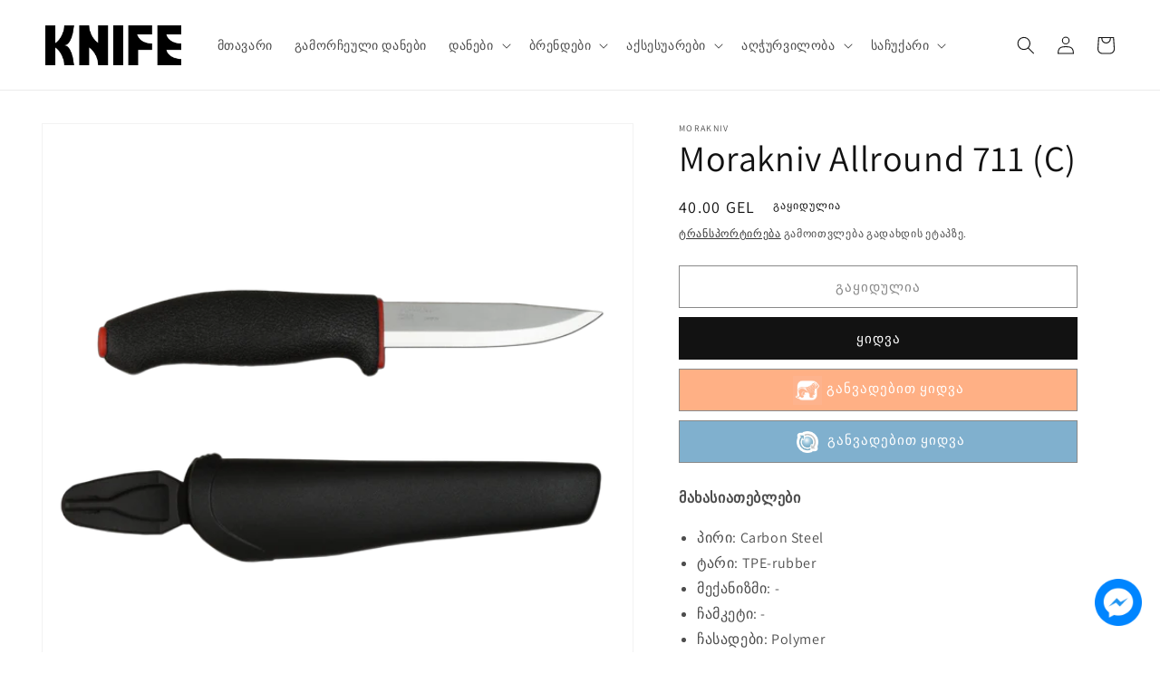

--- FILE ---
content_type: text/html; charset=utf-8
request_url: https://knife.ge/products/morakniv-711-high-carbon-steel
body_size: 28464
content:
<!doctype html>
<html class="no-js" lang="ka">
  <head>
    <meta charset="utf-8">
    <meta http-equiv="X-UA-Compatible" content="IE=edge">
    <meta name="viewport" content="width=device-width,initial-scale=1">
    <meta name="theme-color" content="">
    <link rel="canonical" href="https://knife.ge/products/morakniv-711-high-carbon-steel">
    <link rel="preconnect" href="https://cdn.shopify.com" crossorigin><link rel="icon" type="image/png" href="//knife.ge/cdn/shop/files/Favicon_K_f7104d29-c9d0-461e-8d32-b3652be5ce2f.png?crop=center&height=32&v=1708064563&width=32"><link rel="preconnect" href="https://fonts.shopifycdn.com" crossorigin><title>
      Morakniv Allround 711 (C)
 &ndash; KNIFE.GE</title>

    
      <meta name="description" content="მახასიათებლები პირი: Carbon Steel ტარი: TPE-rubber  მექანიზმი: - ჩამკეტი: - ჩასადები: Polymer  სამაგრი: კი  სპეციფიკაციები პირის სიგრძე: 10.2 სმ პირის სისქე: 2 მმ  პირის მასალა: Carbon Steel პირის სიმტკიცე: - HRC პირის ფორმა: Straight საერთო სიგრძე: 22.5 სმ  ფერი: Black წონა: 130 გ მწარმოებელი: Morakniv ქვეყანა: Sweden">
    

    

<meta property="og:site_name" content="KNIFE.GE">
<meta property="og:url" content="https://knife.ge/products/morakniv-711-high-carbon-steel">
<meta property="og:title" content="Morakniv Allround 711 (C)">
<meta property="og:type" content="product">
<meta property="og:description" content="მახასიათებლები პირი: Carbon Steel ტარი: TPE-rubber  მექანიზმი: - ჩამკეტი: - ჩასადები: Polymer  სამაგრი: კი  სპეციფიკაციები პირის სიგრძე: 10.2 სმ პირის სისქე: 2 მმ  პირის მასალა: Carbon Steel პირის სიმტკიცე: - HRC პირის ფორმა: Straight საერთო სიგრძე: 22.5 სმ  ფერი: Black წონა: 130 გ მწარმოებელი: Morakniv ქვეყანა: Sweden"><meta property="og:image" content="http://knife.ge/cdn/shop/products/11481-Kniv-711-1920x1920-1.png?v=1682351193">
  <meta property="og:image:secure_url" content="https://knife.ge/cdn/shop/products/11481-Kniv-711-1920x1920-1.png?v=1682351193">
  <meta property="og:image:width" content="1920">
  <meta property="og:image:height" content="1920"><meta property="og:price:amount" content="40.00">
  <meta property="og:price:currency" content="GEL"><meta name="twitter:card" content="summary_large_image">
<meta name="twitter:title" content="Morakniv Allround 711 (C)">
<meta name="twitter:description" content="მახასიათებლები პირი: Carbon Steel ტარი: TPE-rubber  მექანიზმი: - ჩამკეტი: - ჩასადები: Polymer  სამაგრი: კი  სპეციფიკაციები პირის სიგრძე: 10.2 სმ პირის სისქე: 2 მმ  პირის მასალა: Carbon Steel პირის სიმტკიცე: - HRC პირის ფორმა: Straight საერთო სიგრძე: 22.5 სმ  ფერი: Black წონა: 130 გ მწარმოებელი: Morakniv ქვეყანა: Sweden">


    <script src="//knife.ge/cdn/shop/t/15/assets/global.js?v=104592346370857828371707842672" defer="defer"></script>
    <script>window.performance && window.performance.mark && window.performance.mark('shopify.content_for_header.start');</script><meta id="shopify-digital-wallet" name="shopify-digital-wallet" content="/27956379763/digital_wallets/dialog">
<meta name="shopify-checkout-api-token" content="bbfc7b387a573bfab4409d30a5f2e720">
<meta id="in-context-paypal-metadata" data-shop-id="27956379763" data-venmo-supported="false" data-environment="production" data-locale="en_US" data-paypal-v4="true" data-currency="GEL">
<link rel="alternate" hreflang="x-default" href="https://knife.ge/products/morakniv-711-high-carbon-steel">
<link rel="alternate" hreflang="ka" href="https://knife.ge/products/morakniv-711-high-carbon-steel">
<link rel="alternate" hreflang="en" href="https://knife.ge/en/products/morakniv-711-high-carbon-steel">
<link rel="alternate" type="application/json+oembed" href="https://knife.ge/products/morakniv-711-high-carbon-steel.oembed">
<script async="async" src="/checkouts/internal/preloads.js?locale=ka-GE"></script>
<script id="shopify-features" type="application/json">{"accessToken":"bbfc7b387a573bfab4409d30a5f2e720","betas":["rich-media-storefront-analytics"],"domain":"knife.ge","predictiveSearch":true,"shopId":27956379763,"locale":"ka"}</script>
<script>var Shopify = Shopify || {};
Shopify.shop = "knife-ge.myshopify.com";
Shopify.locale = "ka";
Shopify.currency = {"active":"GEL","rate":"1.0"};
Shopify.country = "GE";
Shopify.theme = {"name":"Dawn OLDBOY v1.0","id":127616090227,"schema_name":"Dawn","schema_version":"7.0.1","theme_store_id":null,"role":"main"};
Shopify.theme.handle = "null";
Shopify.theme.style = {"id":null,"handle":null};
Shopify.cdnHost = "knife.ge/cdn";
Shopify.routes = Shopify.routes || {};
Shopify.routes.root = "/";</script>
<script type="module">!function(o){(o.Shopify=o.Shopify||{}).modules=!0}(window);</script>
<script>!function(o){function n(){var o=[];function n(){o.push(Array.prototype.slice.apply(arguments))}return n.q=o,n}var t=o.Shopify=o.Shopify||{};t.loadFeatures=n(),t.autoloadFeatures=n()}(window);</script>
<script id="shop-js-analytics" type="application/json">{"pageType":"product"}</script>
<script defer="defer" async type="module" src="//knife.ge/cdn/shopifycloud/shop-js/modules/v2/client.init-shop-cart-sync_BN7fPSNr.en.esm.js"></script>
<script defer="defer" async type="module" src="//knife.ge/cdn/shopifycloud/shop-js/modules/v2/chunk.common_Cbph3Kss.esm.js"></script>
<script defer="defer" async type="module" src="//knife.ge/cdn/shopifycloud/shop-js/modules/v2/chunk.modal_DKumMAJ1.esm.js"></script>
<script type="module">
  await import("//knife.ge/cdn/shopifycloud/shop-js/modules/v2/client.init-shop-cart-sync_BN7fPSNr.en.esm.js");
await import("//knife.ge/cdn/shopifycloud/shop-js/modules/v2/chunk.common_Cbph3Kss.esm.js");
await import("//knife.ge/cdn/shopifycloud/shop-js/modules/v2/chunk.modal_DKumMAJ1.esm.js");

  window.Shopify.SignInWithShop?.initShopCartSync?.({"fedCMEnabled":true,"windoidEnabled":true});

</script>
<script id="__st">var __st={"a":27956379763,"offset":14400,"reqid":"a22b9126-106c-4c1e-806c-510da5ae94d3-1770068504","pageurl":"knife.ge\/products\/morakniv-711-high-carbon-steel","u":"9bfa5e63edff","p":"product","rtyp":"product","rid":4639051186291};</script>
<script>window.ShopifyPaypalV4VisibilityTracking = true;</script>
<script id="captcha-bootstrap">!function(){'use strict';const t='contact',e='account',n='new_comment',o=[[t,t],['blogs',n],['comments',n],[t,'customer']],c=[[e,'customer_login'],[e,'guest_login'],[e,'recover_customer_password'],[e,'create_customer']],r=t=>t.map((([t,e])=>`form[action*='/${t}']:not([data-nocaptcha='true']) input[name='form_type'][value='${e}']`)).join(','),a=t=>()=>t?[...document.querySelectorAll(t)].map((t=>t.form)):[];function s(){const t=[...o],e=r(t);return a(e)}const i='password',u='form_key',d=['recaptcha-v3-token','g-recaptcha-response','h-captcha-response',i],f=()=>{try{return window.sessionStorage}catch{return}},m='__shopify_v',_=t=>t.elements[u];function p(t,e,n=!1){try{const o=window.sessionStorage,c=JSON.parse(o.getItem(e)),{data:r}=function(t){const{data:e,action:n}=t;return t[m]||n?{data:e,action:n}:{data:t,action:n}}(c);for(const[e,n]of Object.entries(r))t.elements[e]&&(t.elements[e].value=n);n&&o.removeItem(e)}catch(o){console.error('form repopulation failed',{error:o})}}const l='form_type',E='cptcha';function T(t){t.dataset[E]=!0}const w=window,h=w.document,L='Shopify',v='ce_forms',y='captcha';let A=!1;((t,e)=>{const n=(g='f06e6c50-85a8-45c8-87d0-21a2b65856fe',I='https://cdn.shopify.com/shopifycloud/storefront-forms-hcaptcha/ce_storefront_forms_captcha_hcaptcha.v1.5.2.iife.js',D={infoText:'Protected by hCaptcha',privacyText:'Privacy',termsText:'Terms'},(t,e,n)=>{const o=w[L][v],c=o.bindForm;if(c)return c(t,g,e,D).then(n);var r;o.q.push([[t,g,e,D],n]),r=I,A||(h.body.append(Object.assign(h.createElement('script'),{id:'captcha-provider',async:!0,src:r})),A=!0)});var g,I,D;w[L]=w[L]||{},w[L][v]=w[L][v]||{},w[L][v].q=[],w[L][y]=w[L][y]||{},w[L][y].protect=function(t,e){n(t,void 0,e),T(t)},Object.freeze(w[L][y]),function(t,e,n,w,h,L){const[v,y,A,g]=function(t,e,n){const i=e?o:[],u=t?c:[],d=[...i,...u],f=r(d),m=r(i),_=r(d.filter((([t,e])=>n.includes(e))));return[a(f),a(m),a(_),s()]}(w,h,L),I=t=>{const e=t.target;return e instanceof HTMLFormElement?e:e&&e.form},D=t=>v().includes(t);t.addEventListener('submit',(t=>{const e=I(t);if(!e)return;const n=D(e)&&!e.dataset.hcaptchaBound&&!e.dataset.recaptchaBound,o=_(e),c=g().includes(e)&&(!o||!o.value);(n||c)&&t.preventDefault(),c&&!n&&(function(t){try{if(!f())return;!function(t){const e=f();if(!e)return;const n=_(t);if(!n)return;const o=n.value;o&&e.removeItem(o)}(t);const e=Array.from(Array(32),(()=>Math.random().toString(36)[2])).join('');!function(t,e){_(t)||t.append(Object.assign(document.createElement('input'),{type:'hidden',name:u})),t.elements[u].value=e}(t,e),function(t,e){const n=f();if(!n)return;const o=[...t.querySelectorAll(`input[type='${i}']`)].map((({name:t})=>t)),c=[...d,...o],r={};for(const[a,s]of new FormData(t).entries())c.includes(a)||(r[a]=s);n.setItem(e,JSON.stringify({[m]:1,action:t.action,data:r}))}(t,e)}catch(e){console.error('failed to persist form',e)}}(e),e.submit())}));const S=(t,e)=>{t&&!t.dataset[E]&&(n(t,e.some((e=>e===t))),T(t))};for(const o of['focusin','change'])t.addEventListener(o,(t=>{const e=I(t);D(e)&&S(e,y())}));const B=e.get('form_key'),M=e.get(l),P=B&&M;t.addEventListener('DOMContentLoaded',(()=>{const t=y();if(P)for(const e of t)e.elements[l].value===M&&p(e,B);[...new Set([...A(),...v().filter((t=>'true'===t.dataset.shopifyCaptcha))])].forEach((e=>S(e,t)))}))}(h,new URLSearchParams(w.location.search),n,t,e,['guest_login'])})(!0,!0)}();</script>
<script integrity="sha256-4kQ18oKyAcykRKYeNunJcIwy7WH5gtpwJnB7kiuLZ1E=" data-source-attribution="shopify.loadfeatures" defer="defer" src="//knife.ge/cdn/shopifycloud/storefront/assets/storefront/load_feature-a0a9edcb.js" crossorigin="anonymous"></script>
<script data-source-attribution="shopify.dynamic_checkout.dynamic.init">var Shopify=Shopify||{};Shopify.PaymentButton=Shopify.PaymentButton||{isStorefrontPortableWallets:!0,init:function(){window.Shopify.PaymentButton.init=function(){};var t=document.createElement("script");t.src="https://knife.ge/cdn/shopifycloud/portable-wallets/latest/portable-wallets.ka.js",t.type="module",document.head.appendChild(t)}};
</script>
<script data-source-attribution="shopify.dynamic_checkout.buyer_consent">
  function portableWalletsHideBuyerConsent(e){var t=document.getElementById("shopify-buyer-consent"),n=document.getElementById("shopify-subscription-policy-button");t&&n&&(t.classList.add("hidden"),t.setAttribute("aria-hidden","true"),n.removeEventListener("click",e))}function portableWalletsShowBuyerConsent(e){var t=document.getElementById("shopify-buyer-consent"),n=document.getElementById("shopify-subscription-policy-button");t&&n&&(t.classList.remove("hidden"),t.removeAttribute("aria-hidden"),n.addEventListener("click",e))}window.Shopify?.PaymentButton&&(window.Shopify.PaymentButton.hideBuyerConsent=portableWalletsHideBuyerConsent,window.Shopify.PaymentButton.showBuyerConsent=portableWalletsShowBuyerConsent);
</script>
<script>
  function portableWalletsCleanup(e){e&&e.src&&console.error("Failed to load portable wallets script "+e.src);var t=document.querySelectorAll("shopify-accelerated-checkout .shopify-payment-button__skeleton, shopify-accelerated-checkout-cart .wallet-cart-button__skeleton"),e=document.getElementById("shopify-buyer-consent");for(let e=0;e<t.length;e++)t[e].remove();e&&e.remove()}function portableWalletsNotLoadedAsModule(e){e instanceof ErrorEvent&&"string"==typeof e.message&&e.message.includes("import.meta")&&"string"==typeof e.filename&&e.filename.includes("portable-wallets")&&(window.removeEventListener("error",portableWalletsNotLoadedAsModule),window.Shopify.PaymentButton.failedToLoad=e,"loading"===document.readyState?document.addEventListener("DOMContentLoaded",window.Shopify.PaymentButton.init):window.Shopify.PaymentButton.init())}window.addEventListener("error",portableWalletsNotLoadedAsModule);
</script>

<script type="module" src="https://knife.ge/cdn/shopifycloud/portable-wallets/latest/portable-wallets.ka.js" onError="portableWalletsCleanup(this)" crossorigin="anonymous"></script>
<script nomodule>
  document.addEventListener("DOMContentLoaded", portableWalletsCleanup);
</script>

<link id="shopify-accelerated-checkout-styles" rel="stylesheet" media="screen" href="https://knife.ge/cdn/shopifycloud/portable-wallets/latest/accelerated-checkout-backwards-compat.css" crossorigin="anonymous">
<style id="shopify-accelerated-checkout-cart">
        #shopify-buyer-consent {
  margin-top: 1em;
  display: inline-block;
  width: 100%;
}

#shopify-buyer-consent.hidden {
  display: none;
}

#shopify-subscription-policy-button {
  background: none;
  border: none;
  padding: 0;
  text-decoration: underline;
  font-size: inherit;
  cursor: pointer;
}

#shopify-subscription-policy-button::before {
  box-shadow: none;
}

      </style>
<script id="sections-script" data-sections="header,footer" defer="defer" src="//knife.ge/cdn/shop/t/15/compiled_assets/scripts.js?v=2992"></script>
<script>window.performance && window.performance.mark && window.performance.mark('shopify.content_for_header.end');</script>


    <style data-shopify>
      @font-face {
  font-family: Assistant;
  font-weight: 400;
  font-style: normal;
  font-display: swap;
  src: url("//knife.ge/cdn/fonts/assistant/assistant_n4.9120912a469cad1cc292572851508ca49d12e768.woff2") format("woff2"),
       url("//knife.ge/cdn/fonts/assistant/assistant_n4.6e9875ce64e0fefcd3f4446b7ec9036b3ddd2985.woff") format("woff");
}

      @font-face {
  font-family: Assistant;
  font-weight: 700;
  font-style: normal;
  font-display: swap;
  src: url("//knife.ge/cdn/fonts/assistant/assistant_n7.bf44452348ec8b8efa3aa3068825305886b1c83c.woff2") format("woff2"),
       url("//knife.ge/cdn/fonts/assistant/assistant_n7.0c887fee83f6b3bda822f1150b912c72da0f7b64.woff") format("woff");
}

      
      
      @font-face {
  font-family: Assistant;
  font-weight: 400;
  font-style: normal;
  font-display: swap;
  src: url("//knife.ge/cdn/fonts/assistant/assistant_n4.9120912a469cad1cc292572851508ca49d12e768.woff2") format("woff2"),
       url("//knife.ge/cdn/fonts/assistant/assistant_n4.6e9875ce64e0fefcd3f4446b7ec9036b3ddd2985.woff") format("woff");
}


      :root {
        --font-body-family: Assistant, sans-serif;
        --font-body-style: normal;
        --font-body-weight: 400;
        --font-body-weight-bold: 700;

        --font-heading-family: Assistant, sans-serif;
        --font-heading-style: normal;
        --font-heading-weight: 400;

        --font-body-scale: 1.0;
        --font-heading-scale: 1.0;

        --color-base-text: 18, 18, 18;
        --color-shadow: 18, 18, 18;
        --color-base-background-1: 255, 255, 255;
        --color-base-background-2: 243, 243, 243;
        --color-base-solid-button-labels: 255, 255, 255;
        --color-base-outline-button-labels: 18, 18, 18;
        --color-base-accent-1: 18, 18, 18;
        --color-base-accent-2: 51, 79, 180;
        --payment-terms-background-color: #ffffff;

        --gradient-base-background-1: #ffffff;
        --gradient-base-background-2: #f3f3f3;
        --gradient-base-accent-1: #121212;
        --gradient-base-accent-2: #334fb4;

        --media-padding: px;
        --media-border-opacity: 0.05;
        --media-border-width: 1px;
        --media-radius: 0px;
        --media-shadow-opacity: 0.0;
        --media-shadow-horizontal-offset: 0px;
        --media-shadow-vertical-offset: 4px;
        --media-shadow-blur-radius: 5px;
        --media-shadow-visible: 0;

        --page-width: 140rem;
        --page-width-margin: 0rem;

        --product-card-image-padding: 0.0rem;
        --product-card-corner-radius: 0.0rem;
        --product-card-text-alignment: left;
        --product-card-border-width: 0.0rem;
        --product-card-border-opacity: 0.1;
        --product-card-shadow-opacity: 0.0;
        --product-card-shadow-visible: 0;
        --product-card-shadow-horizontal-offset: 0.0rem;
        --product-card-shadow-vertical-offset: 0.4rem;
        --product-card-shadow-blur-radius: 0.5rem;

        --collection-card-image-padding: 0.0rem;
        --collection-card-corner-radius: 0.0rem;
        --collection-card-text-alignment: left;
        --collection-card-border-width: 0.0rem;
        --collection-card-border-opacity: 0.1;
        --collection-card-shadow-opacity: 0.0;
        --collection-card-shadow-visible: 0;
        --collection-card-shadow-horizontal-offset: 0.0rem;
        --collection-card-shadow-vertical-offset: 0.4rem;
        --collection-card-shadow-blur-radius: 0.5rem;

        --blog-card-image-padding: 0.0rem;
        --blog-card-corner-radius: 0.0rem;
        --blog-card-text-alignment: left;
        --blog-card-border-width: 0.0rem;
        --blog-card-border-opacity: 0.1;
        --blog-card-shadow-opacity: 0.0;
        --blog-card-shadow-visible: 0;
        --blog-card-shadow-horizontal-offset: 0.0rem;
        --blog-card-shadow-vertical-offset: 0.4rem;
        --blog-card-shadow-blur-radius: 0.5rem;

        --badge-corner-radius: 4.0rem;

        --popup-border-width: 1px;
        --popup-border-opacity: 0.1;
        --popup-corner-radius: 0px;
        --popup-shadow-opacity: 0.0;
        --popup-shadow-horizontal-offset: 0px;
        --popup-shadow-vertical-offset: 4px;
        --popup-shadow-blur-radius: 5px;

        --drawer-border-width: 1px;
        --drawer-border-opacity: 0.1;
        --drawer-shadow-opacity: 0.0;
        --drawer-shadow-horizontal-offset: 0px;
        --drawer-shadow-vertical-offset: 4px;
        --drawer-shadow-blur-radius: 5px;

        --spacing-sections-desktop: 0px;
        --spacing-sections-mobile: 0px;

        --grid-desktop-vertical-spacing: 8px;
        --grid-desktop-horizontal-spacing: 8px;
        --grid-mobile-vertical-spacing: 4px;
        --grid-mobile-horizontal-spacing: 4px;

        --text-boxes-border-opacity: 0.1;
        --text-boxes-border-width: 0px;
        --text-boxes-radius: 0px;
        --text-boxes-shadow-opacity: 0.0;
        --text-boxes-shadow-visible: 0;
        --text-boxes-shadow-horizontal-offset: 0px;
        --text-boxes-shadow-vertical-offset: 4px;
        --text-boxes-shadow-blur-radius: 5px;

        --buttons-radius: 0px;
        --buttons-radius-outset: 0px;
        --buttons-border-width: 1px;
        --buttons-border-opacity: 1.0;
        --buttons-shadow-opacity: 0.0;
        --buttons-shadow-visible: 0;
        --buttons-shadow-horizontal-offset: 0px;
        --buttons-shadow-vertical-offset: 4px;
        --buttons-shadow-blur-radius: 5px;
        --buttons-border-offset: 0px;

        --inputs-radius: 0px;
        --inputs-border-width: 1px;
        --inputs-border-opacity: 0.55;
        --inputs-shadow-opacity: 0.0;
        --inputs-shadow-horizontal-offset: 0px;
        --inputs-margin-offset: 0px;
        --inputs-shadow-vertical-offset: 4px;
        --inputs-shadow-blur-radius: 5px;
        --inputs-radius-outset: 0px;

        --variant-pills-radius: 40px;
        --variant-pills-border-width: 1px;
        --variant-pills-border-opacity: 0.55;
        --variant-pills-shadow-opacity: 0.0;
        --variant-pills-shadow-horizontal-offset: 0px;
        --variant-pills-shadow-vertical-offset: 4px;
        --variant-pills-shadow-blur-radius: 5px;
      }

      *,
      *::before,
      *::after {
        box-sizing: inherit;
      }

      html {
        box-sizing: border-box;
        font-size: calc(var(--font-body-scale) * 62.5%);
        height: 100%;
      }

      body {
        display: grid;
        grid-template-rows: auto auto 1fr auto;
        grid-template-columns: 100%;
        min-height: 100%;
        margin: 0;
        font-size: 1.5rem;
        letter-spacing: 0.06rem;
        line-height: calc(1 + 0.8 / var(--font-body-scale));
        font-family: var(--font-body-family);
        font-style: var(--font-body-style);
        font-weight: var(--font-body-weight);
      }

      @media screen and (min-width: 750px) {
        body {
          font-size: 1.6rem;
        }
      }
    </style>

    <link href="//knife.ge/cdn/shop/t/15/assets/base.css?v=141095953477417541871707776500" rel="stylesheet" type="text/css" media="all" />
<link rel="preload" as="font" href="//knife.ge/cdn/fonts/assistant/assistant_n4.9120912a469cad1cc292572851508ca49d12e768.woff2" type="font/woff2" crossorigin><link rel="preload" as="font" href="//knife.ge/cdn/fonts/assistant/assistant_n4.9120912a469cad1cc292572851508ca49d12e768.woff2" type="font/woff2" crossorigin><link rel="stylesheet" href="//knife.ge/cdn/shop/t/15/assets/component-predictive-search.css?v=83512081251802922551705218794" media="print" onload="this.media='all'"><script>document.documentElement.className = document.documentElement.className.replace('no-js', 'js');
    if (Shopify.designMode) {
      document.documentElement.classList.add('shopify-design-mode');
    }
    </script>



  <!-- BEGIN app block: shopify://apps/microsoft-clarity/blocks/brandAgents_js/31c3d126-8116-4b4a-8ba1-baeda7c4aeea -->





<!-- END app block --><!-- BEGIN app block: shopify://apps/microsoft-clarity/blocks/clarity_js/31c3d126-8116-4b4a-8ba1-baeda7c4aeea -->
<script type="text/javascript">
  (function (c, l, a, r, i, t, y) {
    c[a] = c[a] || function () { (c[a].q = c[a].q || []).push(arguments); };
    t = l.createElement(r); t.async = 1; t.src = "https://www.clarity.ms/tag/" + i + "?ref=shopify";
    y = l.getElementsByTagName(r)[0]; y.parentNode.insertBefore(t, y);

    c.Shopify.loadFeatures([{ name: "consent-tracking-api", version: "0.1" }], error => {
      if (error) {
        console.error("Error loading Shopify features:", error);
        return;
      }

      c[a]('consentv2', {
        ad_Storage: c.Shopify.customerPrivacy.marketingAllowed() ? "granted" : "denied",
        analytics_Storage: c.Shopify.customerPrivacy.analyticsProcessingAllowed() ? "granted" : "denied",
      });
    });

    l.addEventListener("visitorConsentCollected", function (e) {
      c[a]('consentv2', {
        ad_Storage: e.detail.marketingAllowed ? "granted" : "denied",
        analytics_Storage: e.detail.analyticsAllowed ? "granted" : "denied",
      });
    });
  })(window, document, "clarity", "script", "vay282scm6");
</script>



<!-- END app block --><link href="https://monorail-edge.shopifysvc.com" rel="dns-prefetch">
<script>(function(){if ("sendBeacon" in navigator && "performance" in window) {try {var session_token_from_headers = performance.getEntriesByType('navigation')[0].serverTiming.find(x => x.name == '_s').description;} catch {var session_token_from_headers = undefined;}var session_cookie_matches = document.cookie.match(/_shopify_s=([^;]*)/);var session_token_from_cookie = session_cookie_matches && session_cookie_matches.length === 2 ? session_cookie_matches[1] : "";var session_token = session_token_from_headers || session_token_from_cookie || "";function handle_abandonment_event(e) {var entries = performance.getEntries().filter(function(entry) {return /monorail-edge.shopifysvc.com/.test(entry.name);});if (!window.abandonment_tracked && entries.length === 0) {window.abandonment_tracked = true;var currentMs = Date.now();var navigation_start = performance.timing.navigationStart;var payload = {shop_id: 27956379763,url: window.location.href,navigation_start,duration: currentMs - navigation_start,session_token,page_type: "product"};window.navigator.sendBeacon("https://monorail-edge.shopifysvc.com/v1/produce", JSON.stringify({schema_id: "online_store_buyer_site_abandonment/1.1",payload: payload,metadata: {event_created_at_ms: currentMs,event_sent_at_ms: currentMs}}));}}window.addEventListener('pagehide', handle_abandonment_event);}}());</script>
<script id="web-pixels-manager-setup">(function e(e,d,r,n,o){if(void 0===o&&(o={}),!Boolean(null===(a=null===(i=window.Shopify)||void 0===i?void 0:i.analytics)||void 0===a?void 0:a.replayQueue)){var i,a;window.Shopify=window.Shopify||{};var t=window.Shopify;t.analytics=t.analytics||{};var s=t.analytics;s.replayQueue=[],s.publish=function(e,d,r){return s.replayQueue.push([e,d,r]),!0};try{self.performance.mark("wpm:start")}catch(e){}var l=function(){var e={modern:/Edge?\/(1{2}[4-9]|1[2-9]\d|[2-9]\d{2}|\d{4,})\.\d+(\.\d+|)|Firefox\/(1{2}[4-9]|1[2-9]\d|[2-9]\d{2}|\d{4,})\.\d+(\.\d+|)|Chrom(ium|e)\/(9{2}|\d{3,})\.\d+(\.\d+|)|(Maci|X1{2}).+ Version\/(15\.\d+|(1[6-9]|[2-9]\d|\d{3,})\.\d+)([,.]\d+|)( \(\w+\)|)( Mobile\/\w+|) Safari\/|Chrome.+OPR\/(9{2}|\d{3,})\.\d+\.\d+|(CPU[ +]OS|iPhone[ +]OS|CPU[ +]iPhone|CPU IPhone OS|CPU iPad OS)[ +]+(15[._]\d+|(1[6-9]|[2-9]\d|\d{3,})[._]\d+)([._]\d+|)|Android:?[ /-](13[3-9]|1[4-9]\d|[2-9]\d{2}|\d{4,})(\.\d+|)(\.\d+|)|Android.+Firefox\/(13[5-9]|1[4-9]\d|[2-9]\d{2}|\d{4,})\.\d+(\.\d+|)|Android.+Chrom(ium|e)\/(13[3-9]|1[4-9]\d|[2-9]\d{2}|\d{4,})\.\d+(\.\d+|)|SamsungBrowser\/([2-9]\d|\d{3,})\.\d+/,legacy:/Edge?\/(1[6-9]|[2-9]\d|\d{3,})\.\d+(\.\d+|)|Firefox\/(5[4-9]|[6-9]\d|\d{3,})\.\d+(\.\d+|)|Chrom(ium|e)\/(5[1-9]|[6-9]\d|\d{3,})\.\d+(\.\d+|)([\d.]+$|.*Safari\/(?![\d.]+ Edge\/[\d.]+$))|(Maci|X1{2}).+ Version\/(10\.\d+|(1[1-9]|[2-9]\d|\d{3,})\.\d+)([,.]\d+|)( \(\w+\)|)( Mobile\/\w+|) Safari\/|Chrome.+OPR\/(3[89]|[4-9]\d|\d{3,})\.\d+\.\d+|(CPU[ +]OS|iPhone[ +]OS|CPU[ +]iPhone|CPU IPhone OS|CPU iPad OS)[ +]+(10[._]\d+|(1[1-9]|[2-9]\d|\d{3,})[._]\d+)([._]\d+|)|Android:?[ /-](13[3-9]|1[4-9]\d|[2-9]\d{2}|\d{4,})(\.\d+|)(\.\d+|)|Mobile Safari.+OPR\/([89]\d|\d{3,})\.\d+\.\d+|Android.+Firefox\/(13[5-9]|1[4-9]\d|[2-9]\d{2}|\d{4,})\.\d+(\.\d+|)|Android.+Chrom(ium|e)\/(13[3-9]|1[4-9]\d|[2-9]\d{2}|\d{4,})\.\d+(\.\d+|)|Android.+(UC? ?Browser|UCWEB|U3)[ /]?(15\.([5-9]|\d{2,})|(1[6-9]|[2-9]\d|\d{3,})\.\d+)\.\d+|SamsungBrowser\/(5\.\d+|([6-9]|\d{2,})\.\d+)|Android.+MQ{2}Browser\/(14(\.(9|\d{2,})|)|(1[5-9]|[2-9]\d|\d{3,})(\.\d+|))(\.\d+|)|K[Aa][Ii]OS\/(3\.\d+|([4-9]|\d{2,})\.\d+)(\.\d+|)/},d=e.modern,r=e.legacy,n=navigator.userAgent;return n.match(d)?"modern":n.match(r)?"legacy":"unknown"}(),u="modern"===l?"modern":"legacy",c=(null!=n?n:{modern:"",legacy:""})[u],f=function(e){return[e.baseUrl,"/wpm","/b",e.hashVersion,"modern"===e.buildTarget?"m":"l",".js"].join("")}({baseUrl:d,hashVersion:r,buildTarget:u}),m=function(e){var d=e.version,r=e.bundleTarget,n=e.surface,o=e.pageUrl,i=e.monorailEndpoint;return{emit:function(e){var a=e.status,t=e.errorMsg,s=(new Date).getTime(),l=JSON.stringify({metadata:{event_sent_at_ms:s},events:[{schema_id:"web_pixels_manager_load/3.1",payload:{version:d,bundle_target:r,page_url:o,status:a,surface:n,error_msg:t},metadata:{event_created_at_ms:s}}]});if(!i)return console&&console.warn&&console.warn("[Web Pixels Manager] No Monorail endpoint provided, skipping logging."),!1;try{return self.navigator.sendBeacon.bind(self.navigator)(i,l)}catch(e){}var u=new XMLHttpRequest;try{return u.open("POST",i,!0),u.setRequestHeader("Content-Type","text/plain"),u.send(l),!0}catch(e){return console&&console.warn&&console.warn("[Web Pixels Manager] Got an unhandled error while logging to Monorail."),!1}}}}({version:r,bundleTarget:l,surface:e.surface,pageUrl:self.location.href,monorailEndpoint:e.monorailEndpoint});try{o.browserTarget=l,function(e){var d=e.src,r=e.async,n=void 0===r||r,o=e.onload,i=e.onerror,a=e.sri,t=e.scriptDataAttributes,s=void 0===t?{}:t,l=document.createElement("script"),u=document.querySelector("head"),c=document.querySelector("body");if(l.async=n,l.src=d,a&&(l.integrity=a,l.crossOrigin="anonymous"),s)for(var f in s)if(Object.prototype.hasOwnProperty.call(s,f))try{l.dataset[f]=s[f]}catch(e){}if(o&&l.addEventListener("load",o),i&&l.addEventListener("error",i),u)u.appendChild(l);else{if(!c)throw new Error("Did not find a head or body element to append the script");c.appendChild(l)}}({src:f,async:!0,onload:function(){if(!function(){var e,d;return Boolean(null===(d=null===(e=window.Shopify)||void 0===e?void 0:e.analytics)||void 0===d?void 0:d.initialized)}()){var d=window.webPixelsManager.init(e)||void 0;if(d){var r=window.Shopify.analytics;r.replayQueue.forEach((function(e){var r=e[0],n=e[1],o=e[2];d.publishCustomEvent(r,n,o)})),r.replayQueue=[],r.publish=d.publishCustomEvent,r.visitor=d.visitor,r.initialized=!0}}},onerror:function(){return m.emit({status:"failed",errorMsg:"".concat(f," has failed to load")})},sri:function(e){var d=/^sha384-[A-Za-z0-9+/=]+$/;return"string"==typeof e&&d.test(e)}(c)?c:"",scriptDataAttributes:o}),m.emit({status:"loading"})}catch(e){m.emit({status:"failed",errorMsg:(null==e?void 0:e.message)||"Unknown error"})}}})({shopId: 27956379763,storefrontBaseUrl: "https://knife.ge",extensionsBaseUrl: "https://extensions.shopifycdn.com/cdn/shopifycloud/web-pixels-manager",monorailEndpoint: "https://monorail-edge.shopifysvc.com/unstable/produce_batch",surface: "storefront-renderer",enabledBetaFlags: ["2dca8a86"],webPixelsConfigList: [{"id":"1632174195","configuration":"{\"projectId\":\"vay282scm6\"}","eventPayloadVersion":"v1","runtimeContext":"STRICT","scriptVersion":"cf1781658ed156031118fc4bbc2ed159","type":"APP","apiClientId":240074326017,"privacyPurposes":[],"capabilities":["advanced_dom_events"],"dataSharingAdjustments":{"protectedCustomerApprovalScopes":["read_customer_personal_data"]}},{"id":"199032947","configuration":"{\"pixel_id\":\"296272126277016\",\"pixel_type\":\"facebook_pixel\",\"metaapp_system_user_token\":\"-\"}","eventPayloadVersion":"v1","runtimeContext":"OPEN","scriptVersion":"ca16bc87fe92b6042fbaa3acc2fbdaa6","type":"APP","apiClientId":2329312,"privacyPurposes":["ANALYTICS","MARKETING","SALE_OF_DATA"],"dataSharingAdjustments":{"protectedCustomerApprovalScopes":["read_customer_address","read_customer_email","read_customer_name","read_customer_personal_data","read_customer_phone"]}},{"id":"shopify-app-pixel","configuration":"{}","eventPayloadVersion":"v1","runtimeContext":"STRICT","scriptVersion":"0450","apiClientId":"shopify-pixel","type":"APP","privacyPurposes":["ANALYTICS","MARKETING"]},{"id":"shopify-custom-pixel","eventPayloadVersion":"v1","runtimeContext":"LAX","scriptVersion":"0450","apiClientId":"shopify-pixel","type":"CUSTOM","privacyPurposes":["ANALYTICS","MARKETING"]}],isMerchantRequest: false,initData: {"shop":{"name":"KNIFE.GE","paymentSettings":{"currencyCode":"GEL"},"myshopifyDomain":"knife-ge.myshopify.com","countryCode":"GE","storefrontUrl":"https:\/\/knife.ge"},"customer":null,"cart":null,"checkout":null,"productVariants":[{"price":{"amount":40.0,"currencyCode":"GEL"},"product":{"title":"Morakniv Allround 711 (C)","vendor":"MORAKNIV","id":"4639051186291","untranslatedTitle":"Morakniv Allround 711 (C)","url":"\/products\/morakniv-711-high-carbon-steel","type":"Knife"},"id":"32175116812403","image":{"src":"\/\/knife.ge\/cdn\/shop\/products\/11481-Kniv-711-1920x1920-1.png?v=1682351193"},"sku":"","title":"Default Title","untranslatedTitle":"Default Title"}],"purchasingCompany":null},},"https://knife.ge/cdn","3918e4e0wbf3ac3cepc5707306mb02b36c6",{"modern":"","legacy":""},{"shopId":"27956379763","storefrontBaseUrl":"https:\/\/knife.ge","extensionBaseUrl":"https:\/\/extensions.shopifycdn.com\/cdn\/shopifycloud\/web-pixels-manager","surface":"storefront-renderer","enabledBetaFlags":"[\"2dca8a86\"]","isMerchantRequest":"false","hashVersion":"3918e4e0wbf3ac3cepc5707306mb02b36c6","publish":"custom","events":"[[\"page_viewed\",{}],[\"product_viewed\",{\"productVariant\":{\"price\":{\"amount\":40.0,\"currencyCode\":\"GEL\"},\"product\":{\"title\":\"Morakniv Allround 711 (C)\",\"vendor\":\"MORAKNIV\",\"id\":\"4639051186291\",\"untranslatedTitle\":\"Morakniv Allround 711 (C)\",\"url\":\"\/products\/morakniv-711-high-carbon-steel\",\"type\":\"Knife\"},\"id\":\"32175116812403\",\"image\":{\"src\":\"\/\/knife.ge\/cdn\/shop\/products\/11481-Kniv-711-1920x1920-1.png?v=1682351193\"},\"sku\":\"\",\"title\":\"Default Title\",\"untranslatedTitle\":\"Default Title\"}}]]"});</script><script>
  window.ShopifyAnalytics = window.ShopifyAnalytics || {};
  window.ShopifyAnalytics.meta = window.ShopifyAnalytics.meta || {};
  window.ShopifyAnalytics.meta.currency = 'GEL';
  var meta = {"product":{"id":4639051186291,"gid":"gid:\/\/shopify\/Product\/4639051186291","vendor":"MORAKNIV","type":"Knife","handle":"morakniv-711-high-carbon-steel","variants":[{"id":32175116812403,"price":4000,"name":"Morakniv Allround 711 (C)","public_title":null,"sku":""}],"remote":false},"page":{"pageType":"product","resourceType":"product","resourceId":4639051186291,"requestId":"a22b9126-106c-4c1e-806c-510da5ae94d3-1770068504"}};
  for (var attr in meta) {
    window.ShopifyAnalytics.meta[attr] = meta[attr];
  }
</script>
<script class="analytics">
  (function () {
    var customDocumentWrite = function(content) {
      var jquery = null;

      if (window.jQuery) {
        jquery = window.jQuery;
      } else if (window.Checkout && window.Checkout.$) {
        jquery = window.Checkout.$;
      }

      if (jquery) {
        jquery('body').append(content);
      }
    };

    var hasLoggedConversion = function(token) {
      if (token) {
        return document.cookie.indexOf('loggedConversion=' + token) !== -1;
      }
      return false;
    }

    var setCookieIfConversion = function(token) {
      if (token) {
        var twoMonthsFromNow = new Date(Date.now());
        twoMonthsFromNow.setMonth(twoMonthsFromNow.getMonth() + 2);

        document.cookie = 'loggedConversion=' + token + '; expires=' + twoMonthsFromNow;
      }
    }

    var trekkie = window.ShopifyAnalytics.lib = window.trekkie = window.trekkie || [];
    if (trekkie.integrations) {
      return;
    }
    trekkie.methods = [
      'identify',
      'page',
      'ready',
      'track',
      'trackForm',
      'trackLink'
    ];
    trekkie.factory = function(method) {
      return function() {
        var args = Array.prototype.slice.call(arguments);
        args.unshift(method);
        trekkie.push(args);
        return trekkie;
      };
    };
    for (var i = 0; i < trekkie.methods.length; i++) {
      var key = trekkie.methods[i];
      trekkie[key] = trekkie.factory(key);
    }
    trekkie.load = function(config) {
      trekkie.config = config || {};
      trekkie.config.initialDocumentCookie = document.cookie;
      var first = document.getElementsByTagName('script')[0];
      var script = document.createElement('script');
      script.type = 'text/javascript';
      script.onerror = function(e) {
        var scriptFallback = document.createElement('script');
        scriptFallback.type = 'text/javascript';
        scriptFallback.onerror = function(error) {
                var Monorail = {
      produce: function produce(monorailDomain, schemaId, payload) {
        var currentMs = new Date().getTime();
        var event = {
          schema_id: schemaId,
          payload: payload,
          metadata: {
            event_created_at_ms: currentMs,
            event_sent_at_ms: currentMs
          }
        };
        return Monorail.sendRequest("https://" + monorailDomain + "/v1/produce", JSON.stringify(event));
      },
      sendRequest: function sendRequest(endpointUrl, payload) {
        // Try the sendBeacon API
        if (window && window.navigator && typeof window.navigator.sendBeacon === 'function' && typeof window.Blob === 'function' && !Monorail.isIos12()) {
          var blobData = new window.Blob([payload], {
            type: 'text/plain'
          });

          if (window.navigator.sendBeacon(endpointUrl, blobData)) {
            return true;
          } // sendBeacon was not successful

        } // XHR beacon

        var xhr = new XMLHttpRequest();

        try {
          xhr.open('POST', endpointUrl);
          xhr.setRequestHeader('Content-Type', 'text/plain');
          xhr.send(payload);
        } catch (e) {
          console.log(e);
        }

        return false;
      },
      isIos12: function isIos12() {
        return window.navigator.userAgent.lastIndexOf('iPhone; CPU iPhone OS 12_') !== -1 || window.navigator.userAgent.lastIndexOf('iPad; CPU OS 12_') !== -1;
      }
    };
    Monorail.produce('monorail-edge.shopifysvc.com',
      'trekkie_storefront_load_errors/1.1',
      {shop_id: 27956379763,
      theme_id: 127616090227,
      app_name: "storefront",
      context_url: window.location.href,
      source_url: "//knife.ge/cdn/s/trekkie.storefront.c59ea00e0474b293ae6629561379568a2d7c4bba.min.js"});

        };
        scriptFallback.async = true;
        scriptFallback.src = '//knife.ge/cdn/s/trekkie.storefront.c59ea00e0474b293ae6629561379568a2d7c4bba.min.js';
        first.parentNode.insertBefore(scriptFallback, first);
      };
      script.async = true;
      script.src = '//knife.ge/cdn/s/trekkie.storefront.c59ea00e0474b293ae6629561379568a2d7c4bba.min.js';
      first.parentNode.insertBefore(script, first);
    };
    trekkie.load(
      {"Trekkie":{"appName":"storefront","development":false,"defaultAttributes":{"shopId":27956379763,"isMerchantRequest":null,"themeId":127616090227,"themeCityHash":"1931887758069899778","contentLanguage":"ka","currency":"GEL","eventMetadataId":"f040432d-0e21-4aeb-8d76-b19520f95e57"},"isServerSideCookieWritingEnabled":true,"monorailRegion":"shop_domain","enabledBetaFlags":["65f19447","b5387b81"]},"Session Attribution":{},"S2S":{"facebookCapiEnabled":true,"source":"trekkie-storefront-renderer","apiClientId":580111}}
    );

    var loaded = false;
    trekkie.ready(function() {
      if (loaded) return;
      loaded = true;

      window.ShopifyAnalytics.lib = window.trekkie;

      var originalDocumentWrite = document.write;
      document.write = customDocumentWrite;
      try { window.ShopifyAnalytics.merchantGoogleAnalytics.call(this); } catch(error) {};
      document.write = originalDocumentWrite;

      window.ShopifyAnalytics.lib.page(null,{"pageType":"product","resourceType":"product","resourceId":4639051186291,"requestId":"a22b9126-106c-4c1e-806c-510da5ae94d3-1770068504","shopifyEmitted":true});

      var match = window.location.pathname.match(/checkouts\/(.+)\/(thank_you|post_purchase)/)
      var token = match? match[1]: undefined;
      if (!hasLoggedConversion(token)) {
        setCookieIfConversion(token);
        window.ShopifyAnalytics.lib.track("Viewed Product",{"currency":"GEL","variantId":32175116812403,"productId":4639051186291,"productGid":"gid:\/\/shopify\/Product\/4639051186291","name":"Morakniv Allround 711 (C)","price":"40.00","sku":"","brand":"MORAKNIV","variant":null,"category":"Knife","nonInteraction":true,"remote":false},undefined,undefined,{"shopifyEmitted":true});
      window.ShopifyAnalytics.lib.track("monorail:\/\/trekkie_storefront_viewed_product\/1.1",{"currency":"GEL","variantId":32175116812403,"productId":4639051186291,"productGid":"gid:\/\/shopify\/Product\/4639051186291","name":"Morakniv Allround 711 (C)","price":"40.00","sku":"","brand":"MORAKNIV","variant":null,"category":"Knife","nonInteraction":true,"remote":false,"referer":"https:\/\/knife.ge\/products\/morakniv-711-high-carbon-steel"});
      }
    });


        var eventsListenerScript = document.createElement('script');
        eventsListenerScript.async = true;
        eventsListenerScript.src = "//knife.ge/cdn/shopifycloud/storefront/assets/shop_events_listener-3da45d37.js";
        document.getElementsByTagName('head')[0].appendChild(eventsListenerScript);

})();</script>
  <script>
  if (!window.ga || (window.ga && typeof window.ga !== 'function')) {
    window.ga = function ga() {
      (window.ga.q = window.ga.q || []).push(arguments);
      if (window.Shopify && window.Shopify.analytics && typeof window.Shopify.analytics.publish === 'function') {
        window.Shopify.analytics.publish("ga_stub_called", {}, {sendTo: "google_osp_migration"});
      }
      console.error("Shopify's Google Analytics stub called with:", Array.from(arguments), "\nSee https://help.shopify.com/manual/promoting-marketing/pixels/pixel-migration#google for more information.");
    };
    if (window.Shopify && window.Shopify.analytics && typeof window.Shopify.analytics.publish === 'function') {
      window.Shopify.analytics.publish("ga_stub_initialized", {}, {sendTo: "google_osp_migration"});
    }
  }
</script>
<script
  defer
  src="https://knife.ge/cdn/shopifycloud/perf-kit/shopify-perf-kit-3.1.0.min.js"
  data-application="storefront-renderer"
  data-shop-id="27956379763"
  data-render-region="gcp-us-central1"
  data-page-type="product"
  data-theme-instance-id="127616090227"
  data-theme-name="Dawn"
  data-theme-version="7.0.1"
  data-monorail-region="shop_domain"
  data-resource-timing-sampling-rate="10"
  data-shs="true"
  data-shs-beacon="true"
  data-shs-export-with-fetch="true"
  data-shs-logs-sample-rate="1"
  data-shs-beacon-endpoint="https://knife.ge/api/collect"
></script>
</head>

  <body class="gradient template-product">



    
    <a class="skip-to-content-link button visually-hidden" href="#MainContent">
      Skip to content
    </a><div id="shopify-section-announcement-bar" class="shopify-section">
</div>
    <div id="shopify-section-header" class="shopify-section section-header"><link rel="stylesheet" href="//knife.ge/cdn/shop/t/15/assets/component-list-menu.css?v=151968516119678728991705218794" media="print" onload="this.media='all'">
<link rel="stylesheet" href="//knife.ge/cdn/shop/t/15/assets/component-search.css?v=96455689198851321781705218794" media="print" onload="this.media='all'">
<link rel="stylesheet" href="//knife.ge/cdn/shop/t/15/assets/component-menu-drawer.css?v=182311192829367774911705218794" media="print" onload="this.media='all'">
<link rel="stylesheet" href="//knife.ge/cdn/shop/t/15/assets/component-cart-notification.css?v=183358051719344305851705218794" media="print" onload="this.media='all'">
<link rel="stylesheet" href="//knife.ge/cdn/shop/t/15/assets/component-cart-items.css?v=23917223812499722491705218794" media="print" onload="this.media='all'"><link rel="stylesheet" href="//knife.ge/cdn/shop/t/15/assets/component-price.css?v=65402837579211014041705218794" media="print" onload="this.media='all'">
  <link rel="stylesheet" href="//knife.ge/cdn/shop/t/15/assets/component-loading-overlay.css?v=167310470843593579841705218794" media="print" onload="this.media='all'"><noscript><link href="//knife.ge/cdn/shop/t/15/assets/component-list-menu.css?v=151968516119678728991705218794" rel="stylesheet" type="text/css" media="all" /></noscript>
<noscript><link href="//knife.ge/cdn/shop/t/15/assets/component-search.css?v=96455689198851321781705218794" rel="stylesheet" type="text/css" media="all" /></noscript>
<noscript><link href="//knife.ge/cdn/shop/t/15/assets/component-menu-drawer.css?v=182311192829367774911705218794" rel="stylesheet" type="text/css" media="all" /></noscript>
<noscript><link href="//knife.ge/cdn/shop/t/15/assets/component-cart-notification.css?v=183358051719344305851705218794" rel="stylesheet" type="text/css" media="all" /></noscript>
<noscript><link href="//knife.ge/cdn/shop/t/15/assets/component-cart-items.css?v=23917223812499722491705218794" rel="stylesheet" type="text/css" media="all" /></noscript>

<style>
  header-drawer {
    justify-self: start;
    margin-left: -1.2rem;
  }

  .header__heading-logo {
    max-width: 150px;
  }

  @media screen and (min-width: 990px) {
    header-drawer {
      display: none;
    }
  }

  .menu-drawer-container {
    display: flex;
  }

  .list-menu {
    list-style: none;
    padding: 0;
    margin: 0;
  }

  .list-menu--inline {
    display: inline-flex;
    flex-wrap: wrap;
  }

  summary.list-menu__item {
    padding-right: 2.7rem;
  }

  .list-menu__item {
    display: flex;
    align-items: center;
    line-height: calc(1 + 0.3 / var(--font-body-scale));
  }

  .list-menu__item--link {
    text-decoration: none;
    padding-bottom: 1rem;
    padding-top: 1rem;
    line-height: calc(1 + 0.8 / var(--font-body-scale));
  }

  @media screen and (min-width: 750px) {
    .list-menu__item--link {
      padding-bottom: 0.5rem;
      padding-top: 0.5rem;
    }
  }
</style><style data-shopify>.header {
    padding-top: 10px;
    padding-bottom: 10px;
  }

  .section-header {
    margin-bottom: 0px;
  }

  @media screen and (min-width: 750px) {
    .section-header {
      margin-bottom: 0px;
    }
  }

  @media screen and (min-width: 990px) {
    .header {
      padding-top: 20px;
      padding-bottom: 20px;
    }
  }</style><script src="//knife.ge/cdn/shop/t/15/assets/details-disclosure.js?v=153497636716254413831705218795" defer="defer"></script>
<script src="//knife.ge/cdn/shop/t/15/assets/details-modal.js?v=4511761896672669691705218795" defer="defer"></script>
<script src="//knife.ge/cdn/shop/t/15/assets/cart-notification.js?v=160453272920806432391705218794" defer="defer"></script><svg xmlns="http://www.w3.org/2000/svg" class="hidden">
  <symbol id="icon-search" viewbox="0 0 18 19" fill="none">
    <path fill-rule="evenodd" clip-rule="evenodd" d="M11.03 11.68A5.784 5.784 0 112.85 3.5a5.784 5.784 0 018.18 8.18zm.26 1.12a6.78 6.78 0 11.72-.7l5.4 5.4a.5.5 0 11-.71.7l-5.41-5.4z" fill="currentColor"/>
  </symbol>

  <symbol id="icon-close" class="icon icon-close" fill="none" viewBox="0 0 18 17">
    <path d="M.865 15.978a.5.5 0 00.707.707l7.433-7.431 7.579 7.282a.501.501 0 00.846-.37.5.5 0 00-.153-.351L9.712 8.546l7.417-7.416a.5.5 0 10-.707-.708L8.991 7.853 1.413.573a.5.5 0 10-.693.72l7.563 7.268-7.418 7.417z" fill="currentColor">
  </symbol>
</svg>
<sticky-header class="header-wrapper color-background-1 gradient header-wrapper--border-bottom">
  <header class="header header--middle-left header--mobile-center page-width header--has-menu"><header-drawer data-breakpoint="tablet">
        <details id="Details-menu-drawer-container" class="menu-drawer-container">
          <summary class="header__icon header__icon--menu header__icon--summary link focus-inset" aria-label="Menu">
            <span>
              <svg xmlns="http://www.w3.org/2000/svg" aria-hidden="true" focusable="false" role="presentation" class="icon icon-hamburger" fill="none" viewBox="0 0 18 16">
  <path d="M1 .5a.5.5 0 100 1h15.71a.5.5 0 000-1H1zM.5 8a.5.5 0 01.5-.5h15.71a.5.5 0 010 1H1A.5.5 0 01.5 8zm0 7a.5.5 0 01.5-.5h15.71a.5.5 0 010 1H1a.5.5 0 01-.5-.5z" fill="currentColor">
</svg>

              <svg xmlns="http://www.w3.org/2000/svg" aria-hidden="true" focusable="false" role="presentation" class="icon icon-close" fill="none" viewBox="0 0 18 17">
  <path d="M.865 15.978a.5.5 0 00.707.707l7.433-7.431 7.579 7.282a.501.501 0 00.846-.37.5.5 0 00-.153-.351L9.712 8.546l7.417-7.416a.5.5 0 10-.707-.708L8.991 7.853 1.413.573a.5.5 0 10-.693.72l7.563 7.268-7.418 7.417z" fill="currentColor">
</svg>

            </span>
          </summary>
          <div id="menu-drawer" class="gradient menu-drawer motion-reduce" tabindex="-1">
            <div class="menu-drawer__inner-container">
              <div class="menu-drawer__navigation-container">
                <nav class="menu-drawer__navigation">
                  <ul class="menu-drawer__menu has-submenu list-menu" role="list"><li><a href="/" class="menu-drawer__menu-item list-menu__item link link--text focus-inset">
                            მთავარი
                          </a></li><li><a href="/collections/featured-knives" class="menu-drawer__menu-item list-menu__item link link--text focus-inset">
                            გამორჩეული დანები
                          </a></li><li><details id="Details-menu-drawer-menu-item-3">
                            <summary class="menu-drawer__menu-item list-menu__item link link--text focus-inset">
                              დანები
                              <svg viewBox="0 0 14 10" fill="none" aria-hidden="true" focusable="false" role="presentation" class="icon icon-arrow" xmlns="http://www.w3.org/2000/svg">
  <path fill-rule="evenodd" clip-rule="evenodd" d="M8.537.808a.5.5 0 01.817-.162l4 4a.5.5 0 010 .708l-4 4a.5.5 0 11-.708-.708L11.793 5.5H1a.5.5 0 010-1h10.793L8.646 1.354a.5.5 0 01-.109-.546z" fill="currentColor">
</svg>

                              <svg aria-hidden="true" focusable="false" role="presentation" class="icon icon-caret" viewBox="0 0 10 6">
  <path fill-rule="evenodd" clip-rule="evenodd" d="M9.354.646a.5.5 0 00-.708 0L5 4.293 1.354.646a.5.5 0 00-.708.708l4 4a.5.5 0 00.708 0l4-4a.5.5 0 000-.708z" fill="currentColor">
</svg>

                            </summary>
                            <div id="link-დანები" class="menu-drawer__submenu has-submenu gradient motion-reduce" tabindex="-1">
                              <div class="menu-drawer__inner-submenu">
                                <button class="menu-drawer__close-button link link--text focus-inset" aria-expanded="true">
                                  <svg viewBox="0 0 14 10" fill="none" aria-hidden="true" focusable="false" role="presentation" class="icon icon-arrow" xmlns="http://www.w3.org/2000/svg">
  <path fill-rule="evenodd" clip-rule="evenodd" d="M8.537.808a.5.5 0 01.817-.162l4 4a.5.5 0 010 .708l-4 4a.5.5 0 11-.708-.708L11.793 5.5H1a.5.5 0 010-1h10.793L8.646 1.354a.5.5 0 01-.109-.546z" fill="currentColor">
</svg>

                                  დანები
                                </button>
                                <ul class="menu-drawer__menu list-menu" role="list" tabindex="-1"><li><a href="/collections/folding" class="menu-drawer__menu-item link link--text list-menu__item focus-inset">
                                          დასაკეცი
                                        </a></li><li><a href="/collections/fixed" class="menu-drawer__menu-item link link--text list-menu__item focus-inset">
                                          ფიქსირებული
                                        </a></li><li><a href="/collections/automatic" class="menu-drawer__menu-item link link--text list-menu__item focus-inset">
                                          ავტომატური
                                        </a></li><li><a href="/collections/kitchen" class="menu-drawer__menu-item link link--text list-menu__item focus-inset">
                                          სამზარეულო
                                        </a></li><li><details id="Details-menu-drawer-submenu-5">
                                          <summary class="menu-drawer__menu-item link link--text list-menu__item focus-inset">
                                            ქარხნული
                                            <svg viewBox="0 0 14 10" fill="none" aria-hidden="true" focusable="false" role="presentation" class="icon icon-arrow" xmlns="http://www.w3.org/2000/svg">
  <path fill-rule="evenodd" clip-rule="evenodd" d="M8.537.808a.5.5 0 01.817-.162l4 4a.5.5 0 010 .708l-4 4a.5.5 0 11-.708-.708L11.793 5.5H1a.5.5 0 010-1h10.793L8.646 1.354a.5.5 0 01-.109-.546z" fill="currentColor">
</svg>

                                            <svg aria-hidden="true" focusable="false" role="presentation" class="icon icon-caret" viewBox="0 0 10 6">
  <path fill-rule="evenodd" clip-rule="evenodd" d="M9.354.646a.5.5 0 00-.708 0L5 4.293 1.354.646a.5.5 0 00-.708.708l4 4a.5.5 0 00.708 0l4-4a.5.5 0 000-.708z" fill="currentColor">
</svg>

                                          </summary>
                                          <div id="childlink-ქარხნული" class="menu-drawer__submenu has-submenu gradient motion-reduce">
                                            <button class="menu-drawer__close-button link link--text focus-inset" aria-expanded="true">
                                              <svg viewBox="0 0 14 10" fill="none" aria-hidden="true" focusable="false" role="presentation" class="icon icon-arrow" xmlns="http://www.w3.org/2000/svg">
  <path fill-rule="evenodd" clip-rule="evenodd" d="M8.537.808a.5.5 0 01.817-.162l4 4a.5.5 0 010 .708l-4 4a.5.5 0 11-.708-.708L11.793 5.5H1a.5.5 0 010-1h10.793L8.646 1.354a.5.5 0 01-.109-.546z" fill="currentColor">
</svg>

                                              ქარხნული
                                            </button>
                                            <ul class="menu-drawer__menu list-menu" role="list" tabindex="-1"><li>
                                                  <a href="/collections/fiskars" class="menu-drawer__menu-item link link--text list-menu__item focus-inset">
                                                    FISKARS
                                                  </a>
                                                </li><li>
                                                  <a href="/collections/gerber" class="menu-drawer__menu-item link link--text list-menu__item focus-inset">
                                                    GERBER
                                                  </a>
                                                </li><li>
                                                  <a href="/collections/kershaw" class="menu-drawer__menu-item link link--text list-menu__item focus-inset">
                                                    KERSHAW
                                                  </a>
                                                </li><li>
                                                  <a href="/collections/microtech" class="menu-drawer__menu-item link link--text list-menu__item focus-inset">
                                                    MICROTECH
                                                  </a>
                                                </li><li>
                                                  <a href="/collections/morakniv" class="menu-drawer__menu-item link link--text list-menu__item focus-inset">
                                                    MORAKNIV
                                                  </a>
                                                </li><li>
                                                  <a href="/collections/sog" class="menu-drawer__menu-item link link--text list-menu__item focus-inset">
                                                    SOG
                                                  </a>
                                                </li><li>
                                                  <a href="/collections/victorinox" class="menu-drawer__menu-item link link--text list-menu__item focus-inset">
                                                    VICTORINOX
                                                  </a>
                                                </li><li>
                                                  <a href="/collections/zero-tolerance" class="menu-drawer__menu-item link link--text list-menu__item focus-inset">
                                                    ZERO TOLERANCE
                                                  </a>
                                                </li></ul>
                                          </div>
                                        </details></li><li><a href="/collections/handmade" class="menu-drawer__menu-item link link--text list-menu__item focus-inset">
                                          ხელნაკეთი
                                        </a></li><li><details id="Details-menu-drawer-submenu-7">
                                          <summary class="menu-drawer__menu-item link link--text list-menu__item focus-inset">
                                            ქართული
                                            <svg viewBox="0 0 14 10" fill="none" aria-hidden="true" focusable="false" role="presentation" class="icon icon-arrow" xmlns="http://www.w3.org/2000/svg">
  <path fill-rule="evenodd" clip-rule="evenodd" d="M8.537.808a.5.5 0 01.817-.162l4 4a.5.5 0 010 .708l-4 4a.5.5 0 11-.708-.708L11.793 5.5H1a.5.5 0 010-1h10.793L8.646 1.354a.5.5 0 01-.109-.546z" fill="currentColor">
</svg>

                                            <svg aria-hidden="true" focusable="false" role="presentation" class="icon icon-caret" viewBox="0 0 10 6">
  <path fill-rule="evenodd" clip-rule="evenodd" d="M9.354.646a.5.5 0 00-.708 0L5 4.293 1.354.646a.5.5 0 00-.708.708l4 4a.5.5 0 00.708 0l4-4a.5.5 0 000-.708z" fill="currentColor">
</svg>

                                          </summary>
                                          <div id="childlink-ქართული" class="menu-drawer__submenu has-submenu gradient motion-reduce">
                                            <button class="menu-drawer__close-button link link--text focus-inset" aria-expanded="true">
                                              <svg viewBox="0 0 14 10" fill="none" aria-hidden="true" focusable="false" role="presentation" class="icon icon-arrow" xmlns="http://www.w3.org/2000/svg">
  <path fill-rule="evenodd" clip-rule="evenodd" d="M8.537.808a.5.5 0 01.817-.162l4 4a.5.5 0 010 .708l-4 4a.5.5 0 11-.708-.708L11.793 5.5H1a.5.5 0 010-1h10.793L8.646 1.354a.5.5 0 01-.109-.546z" fill="currentColor">
</svg>

                                              ქართული
                                            </button>
                                            <ul class="menu-drawer__menu list-menu" role="list" tabindex="-1"><li>
                                                  <a href="/collections/tsimori" class="menu-drawer__menu-item link link--text list-menu__item focus-inset">
                                                    ციმორი
                                                  </a>
                                                </li></ul>
                                          </div>
                                        </details></li></ul>
                              </div>
                            </div>
                          </details></li><li><details id="Details-menu-drawer-menu-item-4">
                            <summary class="menu-drawer__menu-item list-menu__item link link--text focus-inset">
                              ბრენდები
                              <svg viewBox="0 0 14 10" fill="none" aria-hidden="true" focusable="false" role="presentation" class="icon icon-arrow" xmlns="http://www.w3.org/2000/svg">
  <path fill-rule="evenodd" clip-rule="evenodd" d="M8.537.808a.5.5 0 01.817-.162l4 4a.5.5 0 010 .708l-4 4a.5.5 0 11-.708-.708L11.793 5.5H1a.5.5 0 010-1h10.793L8.646 1.354a.5.5 0 01-.109-.546z" fill="currentColor">
</svg>

                              <svg aria-hidden="true" focusable="false" role="presentation" class="icon icon-caret" viewBox="0 0 10 6">
  <path fill-rule="evenodd" clip-rule="evenodd" d="M9.354.646a.5.5 0 00-.708 0L5 4.293 1.354.646a.5.5 0 00-.708.708l4 4a.5.5 0 00.708 0l4-4a.5.5 0 000-.708z" fill="currentColor">
</svg>

                            </summary>
                            <div id="link-ბრენდები" class="menu-drawer__submenu has-submenu gradient motion-reduce" tabindex="-1">
                              <div class="menu-drawer__inner-submenu">
                                <button class="menu-drawer__close-button link link--text focus-inset" aria-expanded="true">
                                  <svg viewBox="0 0 14 10" fill="none" aria-hidden="true" focusable="false" role="presentation" class="icon icon-arrow" xmlns="http://www.w3.org/2000/svg">
  <path fill-rule="evenodd" clip-rule="evenodd" d="M8.537.808a.5.5 0 01.817-.162l4 4a.5.5 0 010 .708l-4 4a.5.5 0 11-.708-.708L11.793 5.5H1a.5.5 0 010-1h10.793L8.646 1.354a.5.5 0 01-.109-.546z" fill="currentColor">
</svg>

                                  ბრენდები
                                </button>
                                <ul class="menu-drawer__menu list-menu" role="list" tabindex="-1"><li><a href="/collections/fiskars" class="menu-drawer__menu-item link link--text list-menu__item focus-inset">
                                          FISKARS
                                        </a></li><li><a href="/collections/gerber" class="menu-drawer__menu-item link link--text list-menu__item focus-inset">
                                          GERBER
                                        </a></li><li><a href="/collections/kershaw" class="menu-drawer__menu-item link link--text list-menu__item focus-inset">
                                          KERSHAW
                                        </a></li><li><a href="/collections/microtech" class="menu-drawer__menu-item link link--text list-menu__item focus-inset">
                                          MICROTECH
                                        </a></li><li><a href="/collections/morakniv" class="menu-drawer__menu-item link link--text list-menu__item focus-inset">
                                          MORAKNIV
                                        </a></li><li><a href="/collections/nitecore" class="menu-drawer__menu-item link link--text list-menu__item focus-inset">
                                          NITECORE
                                        </a></li><li><a href="/collections/opinel" class="menu-drawer__menu-item link link--text list-menu__item focus-inset">
                                          OPINEL
                                        </a></li><li><a href="/collections/pentax" class="menu-drawer__menu-item link link--text list-menu__item focus-inset">
                                          PENTAX
                                        </a></li><li><a href="/collections/sog" class="menu-drawer__menu-item link link--text list-menu__item focus-inset">
                                          SOG
                                        </a></li><li><a href="/collections/victorinox" class="menu-drawer__menu-item link link--text list-menu__item focus-inset">
                                          VICTORINOX
                                        </a></li><li><a href="/collections/wenger" class="menu-drawer__menu-item link link--text list-menu__item focus-inset">
                                          WENGER
                                        </a></li></ul>
                              </div>
                            </div>
                          </details></li><li><details id="Details-menu-drawer-menu-item-5">
                            <summary class="menu-drawer__menu-item list-menu__item link link--text focus-inset">
                              აქსესუარები
                              <svg viewBox="0 0 14 10" fill="none" aria-hidden="true" focusable="false" role="presentation" class="icon icon-arrow" xmlns="http://www.w3.org/2000/svg">
  <path fill-rule="evenodd" clip-rule="evenodd" d="M8.537.808a.5.5 0 01.817-.162l4 4a.5.5 0 010 .708l-4 4a.5.5 0 11-.708-.708L11.793 5.5H1a.5.5 0 010-1h10.793L8.646 1.354a.5.5 0 01-.109-.546z" fill="currentColor">
</svg>

                              <svg aria-hidden="true" focusable="false" role="presentation" class="icon icon-caret" viewBox="0 0 10 6">
  <path fill-rule="evenodd" clip-rule="evenodd" d="M9.354.646a.5.5 0 00-.708 0L5 4.293 1.354.646a.5.5 0 00-.708.708l4 4a.5.5 0 00.708 0l4-4a.5.5 0 000-.708z" fill="currentColor">
</svg>

                            </summary>
                            <div id="link-აქსესუარები" class="menu-drawer__submenu has-submenu gradient motion-reduce" tabindex="-1">
                              <div class="menu-drawer__inner-submenu">
                                <button class="menu-drawer__close-button link link--text focus-inset" aria-expanded="true">
                                  <svg viewBox="0 0 14 10" fill="none" aria-hidden="true" focusable="false" role="presentation" class="icon icon-arrow" xmlns="http://www.w3.org/2000/svg">
  <path fill-rule="evenodd" clip-rule="evenodd" d="M8.537.808a.5.5 0 01.817-.162l4 4a.5.5 0 010 .708l-4 4a.5.5 0 11-.708-.708L11.793 5.5H1a.5.5 0 010-1h10.793L8.646 1.354a.5.5 0 01-.109-.546z" fill="currentColor">
</svg>

                                  აქსესუარები
                                </button>
                                <ul class="menu-drawer__menu list-menu" role="list" tabindex="-1"><li><a href="/collections/%E1%83%93%E1%83%90%E1%83%9C%E1%83%98%E1%83%A1-%E1%83%9B%E1%83%9D%E1%83%95%E1%83%9A%E1%83%90" class="menu-drawer__menu-item link link--text list-menu__item focus-inset">
                                          დანის მოვლა
                                        </a></li><li><a href="/collections/pen" class="menu-drawer__menu-item link link--text list-menu__item focus-inset">
                                          კალამი
                                        </a></li><li><a href="/collections/wallet" class="menu-drawer__menu-item link link--text list-menu__item focus-inset">
                                          საფულე
                                        </a></li><li><a href="/collections/%E1%83%A1%E1%83%AE%E1%83%95%E1%83%90%E1%83%93%E1%83%90%E1%83%A1%E1%83%AE%E1%83%95%E1%83%90-%E1%83%90%E1%83%A5%E1%83%A1%E1%83%94%E1%83%A1%E1%83%A3%E1%83%90%E1%83%A0%E1%83%94%E1%83%91%E1%83%98" class="menu-drawer__menu-item link link--text list-menu__item focus-inset">
                                          სხვადასხვა
                                        </a></li></ul>
                              </div>
                            </div>
                          </details></li><li><details id="Details-menu-drawer-menu-item-6">
                            <summary class="menu-drawer__menu-item list-menu__item link link--text focus-inset">
                              აღჭურვილობა
                              <svg viewBox="0 0 14 10" fill="none" aria-hidden="true" focusable="false" role="presentation" class="icon icon-arrow" xmlns="http://www.w3.org/2000/svg">
  <path fill-rule="evenodd" clip-rule="evenodd" d="M8.537.808a.5.5 0 01.817-.162l4 4a.5.5 0 010 .708l-4 4a.5.5 0 11-.708-.708L11.793 5.5H1a.5.5 0 010-1h10.793L8.646 1.354a.5.5 0 01-.109-.546z" fill="currentColor">
</svg>

                              <svg aria-hidden="true" focusable="false" role="presentation" class="icon icon-caret" viewBox="0 0 10 6">
  <path fill-rule="evenodd" clip-rule="evenodd" d="M9.354.646a.5.5 0 00-.708 0L5 4.293 1.354.646a.5.5 0 00-.708.708l4 4a.5.5 0 00.708 0l4-4a.5.5 0 000-.708z" fill="currentColor">
</svg>

                            </summary>
                            <div id="link-აღჭურვილობა" class="menu-drawer__submenu has-submenu gradient motion-reduce" tabindex="-1">
                              <div class="menu-drawer__inner-submenu">
                                <button class="menu-drawer__close-button link link--text focus-inset" aria-expanded="true">
                                  <svg viewBox="0 0 14 10" fill="none" aria-hidden="true" focusable="false" role="presentation" class="icon icon-arrow" xmlns="http://www.w3.org/2000/svg">
  <path fill-rule="evenodd" clip-rule="evenodd" d="M8.537.808a.5.5 0 01.817-.162l4 4a.5.5 0 010 .708l-4 4a.5.5 0 11-.708-.708L11.793 5.5H1a.5.5 0 010-1h10.793L8.646 1.354a.5.5 0 01-.109-.546z" fill="currentColor">
</svg>

                                  აღჭურვილობა
                                </button>
                                <ul class="menu-drawer__menu list-menu" role="list" tabindex="-1"><li><a href="/collections/flashlight" class="menu-drawer__menu-item link link--text list-menu__item focus-inset">
                                          ფანარი
                                        </a></li><li><a href="/collections/bag" class="menu-drawer__menu-item link link--text list-menu__item focus-inset">
                                          ჩანთა
                                        </a></li><li><a href="/collections/hiking" class="menu-drawer__menu-item link link--text list-menu__item focus-inset">
                                          სალაშქრო
                                        </a></li><li><a href="/collections/kitchen" class="menu-drawer__menu-item link link--text list-menu__item focus-inset">
                                          სამზარეულო
                                        </a></li></ul>
                              </div>
                            </div>
                          </details></li><li><details id="Details-menu-drawer-menu-item-7">
                            <summary class="menu-drawer__menu-item list-menu__item link link--text focus-inset">
                              საჩუქარი
                              <svg viewBox="0 0 14 10" fill="none" aria-hidden="true" focusable="false" role="presentation" class="icon icon-arrow" xmlns="http://www.w3.org/2000/svg">
  <path fill-rule="evenodd" clip-rule="evenodd" d="M8.537.808a.5.5 0 01.817-.162l4 4a.5.5 0 010 .708l-4 4a.5.5 0 11-.708-.708L11.793 5.5H1a.5.5 0 010-1h10.793L8.646 1.354a.5.5 0 01-.109-.546z" fill="currentColor">
</svg>

                              <svg aria-hidden="true" focusable="false" role="presentation" class="icon icon-caret" viewBox="0 0 10 6">
  <path fill-rule="evenodd" clip-rule="evenodd" d="M9.354.646a.5.5 0 00-.708 0L5 4.293 1.354.646a.5.5 0 00-.708.708l4 4a.5.5 0 00.708 0l4-4a.5.5 0 000-.708z" fill="currentColor">
</svg>

                            </summary>
                            <div id="link-საჩუქარი" class="menu-drawer__submenu has-submenu gradient motion-reduce" tabindex="-1">
                              <div class="menu-drawer__inner-submenu">
                                <button class="menu-drawer__close-button link link--text focus-inset" aria-expanded="true">
                                  <svg viewBox="0 0 14 10" fill="none" aria-hidden="true" focusable="false" role="presentation" class="icon icon-arrow" xmlns="http://www.w3.org/2000/svg">
  <path fill-rule="evenodd" clip-rule="evenodd" d="M8.537.808a.5.5 0 01.817-.162l4 4a.5.5 0 010 .708l-4 4a.5.5 0 11-.708-.708L11.793 5.5H1a.5.5 0 010-1h10.793L8.646 1.354a.5.5 0 01-.109-.546z" fill="currentColor">
</svg>

                                  საჩუქარი
                                </button>
                                <ul class="menu-drawer__menu list-menu" role="list" tabindex="-1"><li><a href="/collections/giftcard" class="menu-drawer__menu-item link link--text list-menu__item focus-inset">
                                          სასაჩუქრე ვაუჩერი
                                        </a></li><li><a href="/collections/%E1%83%9B%E1%83%90%E1%83%9B%E1%83%98%E1%83%A1%E1%83%97%E1%83%95%E1%83%98%E1%83%A1" class="menu-drawer__menu-item link link--text list-menu__item focus-inset">
                                          მამისთვის
                                        </a></li><li><a href="/collections/%E1%83%AB%E1%83%9B%E1%83%98%E1%83%A1%E1%83%97%E1%83%95%E1%83%98%E1%83%A1" class="menu-drawer__menu-item link link--text list-menu__item focus-inset">
                                          ძმისთვის
                                        </a></li><li><a href="/collections/%E1%83%A5%E1%83%9B%E1%83%A0%E1%83%98%E1%83%A1%E1%83%97%E1%83%95%E1%83%98%E1%83%A1" class="menu-drawer__menu-item link link--text list-menu__item focus-inset">
                                          ქმრისთვის
                                        </a></li><li><a href="/collections/%E1%83%9B%E1%83%94%E1%83%92%E1%83%9D%E1%83%91%E1%83%A0%E1%83%98%E1%83%A1%E1%83%97%E1%83%95%E1%83%98%E1%83%A1" class="menu-drawer__menu-item link link--text list-menu__item focus-inset">
                                          მეგობრისთვის
                                        </a></li></ul>
                              </div>
                            </div>
                          </details></li></ul>
                </nav>
                <div class="menu-drawer__utility-links"><a href="https://shopify.com/27956379763/account?locale=ka&region_country=GE" class="menu-drawer__account link focus-inset h5">
                      <svg xmlns="http://www.w3.org/2000/svg" aria-hidden="true" focusable="false" role="presentation" class="icon icon-account" fill="none" viewBox="0 0 18 19">
  <path fill-rule="evenodd" clip-rule="evenodd" d="M6 4.5a3 3 0 116 0 3 3 0 01-6 0zm3-4a4 4 0 100 8 4 4 0 000-8zm5.58 12.15c1.12.82 1.83 2.24 1.91 4.85H1.51c.08-2.6.79-4.03 1.9-4.85C4.66 11.75 6.5 11.5 9 11.5s4.35.26 5.58 1.15zM9 10.5c-2.5 0-4.65.24-6.17 1.35C1.27 12.98.5 14.93.5 18v.5h17V18c0-3.07-.77-5.02-2.33-6.15-1.52-1.1-3.67-1.35-6.17-1.35z" fill="currentColor">
</svg>

Log in</a><ul class="list list-social list-unstyled" role="list"><li class="list-social__item">
                        <a href="https://www.facebook.com/knife.ge" class="list-social__link link"><svg aria-hidden="true" focusable="false" role="presentation" class="icon icon-facebook" viewBox="0 0 18 18">
  <path fill="currentColor" d="M16.42.61c.27 0 .5.1.69.28.19.2.28.42.28.7v15.44c0 .27-.1.5-.28.69a.94.94 0 01-.7.28h-4.39v-6.7h2.25l.31-2.65h-2.56v-1.7c0-.4.1-.72.28-.93.18-.2.5-.32 1-.32h1.37V3.35c-.6-.06-1.27-.1-2.01-.1-1.01 0-1.83.3-2.45.9-.62.6-.93 1.44-.93 2.53v1.97H7.04v2.65h2.24V18H.98c-.28 0-.5-.1-.7-.28a.94.94 0 01-.28-.7V1.59c0-.27.1-.5.28-.69a.94.94 0 01.7-.28h15.44z">
</svg>
<span class="visually-hidden">Facebook</span>
                        </a>
                      </li><li class="list-social__item">
                        <a href="https://www.instagram.com/knife.ge" class="list-social__link link"><svg aria-hidden="true" focusable="false" role="presentation" class="icon icon-instagram" viewBox="0 0 18 18">
  <path fill="currentColor" d="M8.77 1.58c2.34 0 2.62.01 3.54.05.86.04 1.32.18 1.63.3.41.17.7.35 1.01.66.3.3.5.6.65 1 .12.32.27.78.3 1.64.05.92.06 1.2.06 3.54s-.01 2.62-.05 3.54a4.79 4.79 0 01-.3 1.63c-.17.41-.35.7-.66 1.01-.3.3-.6.5-1.01.66-.31.12-.77.26-1.63.3-.92.04-1.2.05-3.54.05s-2.62 0-3.55-.05a4.79 4.79 0 01-1.62-.3c-.42-.16-.7-.35-1.01-.66-.31-.3-.5-.6-.66-1a4.87 4.87 0 01-.3-1.64c-.04-.92-.05-1.2-.05-3.54s0-2.62.05-3.54c.04-.86.18-1.32.3-1.63.16-.41.35-.7.66-1.01.3-.3.6-.5 1-.65.32-.12.78-.27 1.63-.3.93-.05 1.2-.06 3.55-.06zm0-1.58C6.39 0 6.09.01 5.15.05c-.93.04-1.57.2-2.13.4-.57.23-1.06.54-1.55 1.02C1 1.96.7 2.45.46 3.02c-.22.56-.37 1.2-.4 2.13C0 6.1 0 6.4 0 8.77s.01 2.68.05 3.61c.04.94.2 1.57.4 2.13.23.58.54 1.07 1.02 1.56.49.48.98.78 1.55 1.01.56.22 1.2.37 2.13.4.94.05 1.24.06 3.62.06 2.39 0 2.68-.01 3.62-.05.93-.04 1.57-.2 2.13-.41a4.27 4.27 0 001.55-1.01c.49-.49.79-.98 1.01-1.56.22-.55.37-1.19.41-2.13.04-.93.05-1.23.05-3.61 0-2.39 0-2.68-.05-3.62a6.47 6.47 0 00-.4-2.13 4.27 4.27 0 00-1.02-1.55A4.35 4.35 0 0014.52.46a6.43 6.43 0 00-2.13-.41A69 69 0 008.77 0z"/>
  <path fill="currentColor" d="M8.8 4a4.5 4.5 0 100 9 4.5 4.5 0 000-9zm0 7.43a2.92 2.92 0 110-5.85 2.92 2.92 0 010 5.85zM13.43 5a1.05 1.05 0 100-2.1 1.05 1.05 0 000 2.1z">
</svg>
<span class="visually-hidden">Instagram</span>
                        </a>
                      </li><li class="list-social__item">
                        <a href="https://www.tiktok.com/@jababokuchava_knife" class="list-social__link link"><svg aria-hidden="true" focusable="false" role="presentation" class="icon icon-tiktok" width="16" height="18" fill="none" xmlns="http://www.w3.org/2000/svg">
  <path d="M8.02 0H11s-.17 3.82 4.13 4.1v2.95s-2.3.14-4.13-1.26l.03 6.1a5.52 5.52 0 11-5.51-5.52h.77V9.4a2.5 2.5 0 101.76 2.4L8.02 0z" fill="currentColor">
</svg>
<span class="visually-hidden">TikTok</span>
                        </a>
                      </li><li class="list-social__item">
                        <a href="https://www.youtube.com/@jababokuchava_knife" class="list-social__link link"><svg aria-hidden="true" focusable="false" role="presentation" class="icon icon-youtube" viewBox="0 0 100 70">
  <path d="M98 11c2 7.7 2 24 2 24s0 16.3-2 24a12.5 12.5 0 01-9 9c-7.7 2-39 2-39 2s-31.3 0-39-2a12.5 12.5 0 01-9-9c-2-7.7-2-24-2-24s0-16.3 2-24c1.2-4.4 4.6-7.8 9-9 7.7-2 39-2 39-2s31.3 0 39 2c4.4 1.2 7.8 4.6 9 9zM40 50l26-15-26-15v30z" fill="currentColor">
</svg>
<span class="visually-hidden">YouTube</span>
                        </a>
                      </li></ul>
                </div>
              </div>
            </div>
          </div>
        </details>
      </header-drawer><a href="/" class="header__heading-link link link--text focus-inset"><img src="//knife.ge/cdn/shop/files/KnifeWEB_356cdda8-5e0b-4a42-a647-4a7d1227d383.png?v=1705219822" alt="KNIFE.GE" srcset="//knife.ge/cdn/shop/files/KnifeWEB_356cdda8-5e0b-4a42-a647-4a7d1227d383.png?v=1705219822&amp;width=50 50w, //knife.ge/cdn/shop/files/KnifeWEB_356cdda8-5e0b-4a42-a647-4a7d1227d383.png?v=1705219822&amp;width=100 100w, //knife.ge/cdn/shop/files/KnifeWEB_356cdda8-5e0b-4a42-a647-4a7d1227d383.png?v=1705219822&amp;width=150 150w, //knife.ge/cdn/shop/files/KnifeWEB_356cdda8-5e0b-4a42-a647-4a7d1227d383.png?v=1705219822&amp;width=200 200w, //knife.ge/cdn/shop/files/KnifeWEB_356cdda8-5e0b-4a42-a647-4a7d1227d383.png?v=1705219822&amp;width=250 250w, //knife.ge/cdn/shop/files/KnifeWEB_356cdda8-5e0b-4a42-a647-4a7d1227d383.png?v=1705219822&amp;width=300 300w, //knife.ge/cdn/shop/files/KnifeWEB_356cdda8-5e0b-4a42-a647-4a7d1227d383.png?v=1705219822&amp;width=400 400w, //knife.ge/cdn/shop/files/KnifeWEB_356cdda8-5e0b-4a42-a647-4a7d1227d383.png?v=1705219822&amp;width=500 500w" width="150" height="44.30523917995444" class="header__heading-logo">
</a><nav class="header__inline-menu">
          <ul class="list-menu list-menu--inline" role="list"><li><a href="/" class="header__menu-item list-menu__item link link--text focus-inset">
                    <span>მთავარი</span>
                  </a></li><li><a href="/collections/featured-knives" class="header__menu-item list-menu__item link link--text focus-inset">
                    <span>გამორჩეული დანები</span>
                  </a></li><li><header-menu>
                    <details id="Details-HeaderMenu-3">
                      <summary class="header__menu-item list-menu__item link focus-inset">
                        <span>დანები</span>
                        <svg aria-hidden="true" focusable="false" role="presentation" class="icon icon-caret" viewBox="0 0 10 6">
  <path fill-rule="evenodd" clip-rule="evenodd" d="M9.354.646a.5.5 0 00-.708 0L5 4.293 1.354.646a.5.5 0 00-.708.708l4 4a.5.5 0 00.708 0l4-4a.5.5 0 000-.708z" fill="currentColor">
</svg>

                      </summary>
                      <ul id="HeaderMenu-MenuList-3" class="header__submenu list-menu list-menu--disclosure gradient caption-large motion-reduce global-settings-popup" role="list" tabindex="-1"><li><a href="/collections/folding" class="header__menu-item list-menu__item link link--text focus-inset caption-large">
                                დასაკეცი
                              </a></li><li><a href="/collections/fixed" class="header__menu-item list-menu__item link link--text focus-inset caption-large">
                                ფიქსირებული
                              </a></li><li><a href="/collections/automatic" class="header__menu-item list-menu__item link link--text focus-inset caption-large">
                                ავტომატური
                              </a></li><li><a href="/collections/kitchen" class="header__menu-item list-menu__item link link--text focus-inset caption-large">
                                სამზარეულო
                              </a></li><li><details id="Details-HeaderSubMenu-5">
                                <summary class="header__menu-item link link--text list-menu__item focus-inset caption-large">
                                  <span>ქარხნული</span>
                                  <svg aria-hidden="true" focusable="false" role="presentation" class="icon icon-caret" viewBox="0 0 10 6">
  <path fill-rule="evenodd" clip-rule="evenodd" d="M9.354.646a.5.5 0 00-.708 0L5 4.293 1.354.646a.5.5 0 00-.708.708l4 4a.5.5 0 00.708 0l4-4a.5.5 0 000-.708z" fill="currentColor">
</svg>

                                </summary>
                                <ul id="HeaderMenu-SubMenuList-5" class="header__submenu list-menu motion-reduce"><li>
                                      <a href="/collections/fiskars" class="header__menu-item list-menu__item link link--text focus-inset caption-large">
                                        FISKARS
                                      </a>
                                    </li><li>
                                      <a href="/collections/gerber" class="header__menu-item list-menu__item link link--text focus-inset caption-large">
                                        GERBER
                                      </a>
                                    </li><li>
                                      <a href="/collections/kershaw" class="header__menu-item list-menu__item link link--text focus-inset caption-large">
                                        KERSHAW
                                      </a>
                                    </li><li>
                                      <a href="/collections/microtech" class="header__menu-item list-menu__item link link--text focus-inset caption-large">
                                        MICROTECH
                                      </a>
                                    </li><li>
                                      <a href="/collections/morakniv" class="header__menu-item list-menu__item link link--text focus-inset caption-large">
                                        MORAKNIV
                                      </a>
                                    </li><li>
                                      <a href="/collections/sog" class="header__menu-item list-menu__item link link--text focus-inset caption-large">
                                        SOG
                                      </a>
                                    </li><li>
                                      <a href="/collections/victorinox" class="header__menu-item list-menu__item link link--text focus-inset caption-large">
                                        VICTORINOX
                                      </a>
                                    </li><li>
                                      <a href="/collections/zero-tolerance" class="header__menu-item list-menu__item link link--text focus-inset caption-large">
                                        ZERO TOLERANCE
                                      </a>
                                    </li></ul>
                              </details></li><li><a href="/collections/handmade" class="header__menu-item list-menu__item link link--text focus-inset caption-large">
                                ხელნაკეთი
                              </a></li><li><details id="Details-HeaderSubMenu-7">
                                <summary class="header__menu-item link link--text list-menu__item focus-inset caption-large">
                                  <span>ქართული</span>
                                  <svg aria-hidden="true" focusable="false" role="presentation" class="icon icon-caret" viewBox="0 0 10 6">
  <path fill-rule="evenodd" clip-rule="evenodd" d="M9.354.646a.5.5 0 00-.708 0L5 4.293 1.354.646a.5.5 0 00-.708.708l4 4a.5.5 0 00.708 0l4-4a.5.5 0 000-.708z" fill="currentColor">
</svg>

                                </summary>
                                <ul id="HeaderMenu-SubMenuList-7" class="header__submenu list-menu motion-reduce"><li>
                                      <a href="/collections/tsimori" class="header__menu-item list-menu__item link link--text focus-inset caption-large">
                                        ციმორი
                                      </a>
                                    </li></ul>
                              </details></li></ul>
                    </details>
                  </header-menu></li><li><header-menu>
                    <details id="Details-HeaderMenu-4">
                      <summary class="header__menu-item list-menu__item link focus-inset">
                        <span>ბრენდები</span>
                        <svg aria-hidden="true" focusable="false" role="presentation" class="icon icon-caret" viewBox="0 0 10 6">
  <path fill-rule="evenodd" clip-rule="evenodd" d="M9.354.646a.5.5 0 00-.708 0L5 4.293 1.354.646a.5.5 0 00-.708.708l4 4a.5.5 0 00.708 0l4-4a.5.5 0 000-.708z" fill="currentColor">
</svg>

                      </summary>
                      <ul id="HeaderMenu-MenuList-4" class="header__submenu list-menu list-menu--disclosure gradient caption-large motion-reduce global-settings-popup" role="list" tabindex="-1"><li><a href="/collections/fiskars" class="header__menu-item list-menu__item link link--text focus-inset caption-large">
                                FISKARS
                              </a></li><li><a href="/collections/gerber" class="header__menu-item list-menu__item link link--text focus-inset caption-large">
                                GERBER
                              </a></li><li><a href="/collections/kershaw" class="header__menu-item list-menu__item link link--text focus-inset caption-large">
                                KERSHAW
                              </a></li><li><a href="/collections/microtech" class="header__menu-item list-menu__item link link--text focus-inset caption-large">
                                MICROTECH
                              </a></li><li><a href="/collections/morakniv" class="header__menu-item list-menu__item link link--text focus-inset caption-large">
                                MORAKNIV
                              </a></li><li><a href="/collections/nitecore" class="header__menu-item list-menu__item link link--text focus-inset caption-large">
                                NITECORE
                              </a></li><li><a href="/collections/opinel" class="header__menu-item list-menu__item link link--text focus-inset caption-large">
                                OPINEL
                              </a></li><li><a href="/collections/pentax" class="header__menu-item list-menu__item link link--text focus-inset caption-large">
                                PENTAX
                              </a></li><li><a href="/collections/sog" class="header__menu-item list-menu__item link link--text focus-inset caption-large">
                                SOG
                              </a></li><li><a href="/collections/victorinox" class="header__menu-item list-menu__item link link--text focus-inset caption-large">
                                VICTORINOX
                              </a></li><li><a href="/collections/wenger" class="header__menu-item list-menu__item link link--text focus-inset caption-large">
                                WENGER
                              </a></li></ul>
                    </details>
                  </header-menu></li><li><header-menu>
                    <details id="Details-HeaderMenu-5">
                      <summary class="header__menu-item list-menu__item link focus-inset">
                        <span>აქსესუარები</span>
                        <svg aria-hidden="true" focusable="false" role="presentation" class="icon icon-caret" viewBox="0 0 10 6">
  <path fill-rule="evenodd" clip-rule="evenodd" d="M9.354.646a.5.5 0 00-.708 0L5 4.293 1.354.646a.5.5 0 00-.708.708l4 4a.5.5 0 00.708 0l4-4a.5.5 0 000-.708z" fill="currentColor">
</svg>

                      </summary>
                      <ul id="HeaderMenu-MenuList-5" class="header__submenu list-menu list-menu--disclosure gradient caption-large motion-reduce global-settings-popup" role="list" tabindex="-1"><li><a href="/collections/%E1%83%93%E1%83%90%E1%83%9C%E1%83%98%E1%83%A1-%E1%83%9B%E1%83%9D%E1%83%95%E1%83%9A%E1%83%90" class="header__menu-item list-menu__item link link--text focus-inset caption-large">
                                დანის მოვლა
                              </a></li><li><a href="/collections/pen" class="header__menu-item list-menu__item link link--text focus-inset caption-large">
                                კალამი
                              </a></li><li><a href="/collections/wallet" class="header__menu-item list-menu__item link link--text focus-inset caption-large">
                                საფულე
                              </a></li><li><a href="/collections/%E1%83%A1%E1%83%AE%E1%83%95%E1%83%90%E1%83%93%E1%83%90%E1%83%A1%E1%83%AE%E1%83%95%E1%83%90-%E1%83%90%E1%83%A5%E1%83%A1%E1%83%94%E1%83%A1%E1%83%A3%E1%83%90%E1%83%A0%E1%83%94%E1%83%91%E1%83%98" class="header__menu-item list-menu__item link link--text focus-inset caption-large">
                                სხვადასხვა
                              </a></li></ul>
                    </details>
                  </header-menu></li><li><header-menu>
                    <details id="Details-HeaderMenu-6">
                      <summary class="header__menu-item list-menu__item link focus-inset">
                        <span>აღჭურვილობა</span>
                        <svg aria-hidden="true" focusable="false" role="presentation" class="icon icon-caret" viewBox="0 0 10 6">
  <path fill-rule="evenodd" clip-rule="evenodd" d="M9.354.646a.5.5 0 00-.708 0L5 4.293 1.354.646a.5.5 0 00-.708.708l4 4a.5.5 0 00.708 0l4-4a.5.5 0 000-.708z" fill="currentColor">
</svg>

                      </summary>
                      <ul id="HeaderMenu-MenuList-6" class="header__submenu list-menu list-menu--disclosure gradient caption-large motion-reduce global-settings-popup" role="list" tabindex="-1"><li><a href="/collections/flashlight" class="header__menu-item list-menu__item link link--text focus-inset caption-large">
                                ფანარი
                              </a></li><li><a href="/collections/bag" class="header__menu-item list-menu__item link link--text focus-inset caption-large">
                                ჩანთა
                              </a></li><li><a href="/collections/hiking" class="header__menu-item list-menu__item link link--text focus-inset caption-large">
                                სალაშქრო
                              </a></li><li><a href="/collections/kitchen" class="header__menu-item list-menu__item link link--text focus-inset caption-large">
                                სამზარეულო
                              </a></li></ul>
                    </details>
                  </header-menu></li><li><header-menu>
                    <details id="Details-HeaderMenu-7">
                      <summary class="header__menu-item list-menu__item link focus-inset">
                        <span>საჩუქარი</span>
                        <svg aria-hidden="true" focusable="false" role="presentation" class="icon icon-caret" viewBox="0 0 10 6">
  <path fill-rule="evenodd" clip-rule="evenodd" d="M9.354.646a.5.5 0 00-.708 0L5 4.293 1.354.646a.5.5 0 00-.708.708l4 4a.5.5 0 00.708 0l4-4a.5.5 0 000-.708z" fill="currentColor">
</svg>

                      </summary>
                      <ul id="HeaderMenu-MenuList-7" class="header__submenu list-menu list-menu--disclosure gradient caption-large motion-reduce global-settings-popup" role="list" tabindex="-1"><li><a href="/collections/giftcard" class="header__menu-item list-menu__item link link--text focus-inset caption-large">
                                სასაჩუქრე ვაუჩერი
                              </a></li><li><a href="/collections/%E1%83%9B%E1%83%90%E1%83%9B%E1%83%98%E1%83%A1%E1%83%97%E1%83%95%E1%83%98%E1%83%A1" class="header__menu-item list-menu__item link link--text focus-inset caption-large">
                                მამისთვის
                              </a></li><li><a href="/collections/%E1%83%AB%E1%83%9B%E1%83%98%E1%83%A1%E1%83%97%E1%83%95%E1%83%98%E1%83%A1" class="header__menu-item list-menu__item link link--text focus-inset caption-large">
                                ძმისთვის
                              </a></li><li><a href="/collections/%E1%83%A5%E1%83%9B%E1%83%A0%E1%83%98%E1%83%A1%E1%83%97%E1%83%95%E1%83%98%E1%83%A1" class="header__menu-item list-menu__item link link--text focus-inset caption-large">
                                ქმრისთვის
                              </a></li><li><a href="/collections/%E1%83%9B%E1%83%94%E1%83%92%E1%83%9D%E1%83%91%E1%83%A0%E1%83%98%E1%83%A1%E1%83%97%E1%83%95%E1%83%98%E1%83%A1" class="header__menu-item list-menu__item link link--text focus-inset caption-large">
                                მეგობრისთვის
                              </a></li></ul>
                    </details>
                  </header-menu></li></ul>
        </nav><div class="header__icons">
      <details-modal class="header__search">
        <details>
          <summary class="header__icon header__icon--search header__icon--summary link focus-inset modal__toggle" aria-haspopup="dialog" aria-label="ძებნა">
            <span>
              <svg class="modal__toggle-open icon icon-search" aria-hidden="true" focusable="false" role="presentation">
                <use href="#icon-search">
              </svg>
              <svg class="modal__toggle-close icon icon-close" aria-hidden="true" focusable="false" role="presentation">
                <use href="#icon-close">
              </svg>
            </span>
          </summary>
          <div class="search-modal modal__content gradient" role="dialog" aria-modal="true" aria-label="ძებნა">
            <div class="modal-overlay"></div>
            <div class="search-modal__content search-modal__content-bottom" tabindex="-1"><predictive-search class="search-modal__form" data-loading-text="Loading..."><form action="/search" method="get" role="search" class="search search-modal__form">
                  <div class="field">
                    <input class="search__input field__input"
                      id="Search-In-Modal"
                      type="search"
                      name="q"
                      value=""
                      placeholder="ძებნა"role="combobox"
                        aria-expanded="false"
                        aria-owns="predictive-search-results-list"
                        aria-controls="predictive-search-results-list"
                        aria-haspopup="listbox"
                        aria-autocomplete="list"
                        autocorrect="off"
                        autocomplete="off"
                        autocapitalize="off"
                        spellcheck="false">
                    <label class="field__label" for="Search-In-Modal">ძებნა</label>
                    <input type="hidden" name="options[prefix]" value="last">
                    <button class="search__button field__button" aria-label="ძებნა">
                      <svg class="icon icon-search" aria-hidden="true" focusable="false" role="presentation">
                        <use href="#icon-search">
                      </svg>
                    </button>
                  </div><div class="predictive-search predictive-search--header" tabindex="-1" data-predictive-search>
                      <div class="predictive-search__loading-state">
                        <svg aria-hidden="true" focusable="false" role="presentation" class="spinner" viewBox="0 0 66 66" xmlns="http://www.w3.org/2000/svg">
                          <circle class="path" fill="none" stroke-width="6" cx="33" cy="33" r="30"></circle>
                        </svg>
                      </div>
                    </div>

                    <span class="predictive-search-status visually-hidden" role="status" aria-hidden="true"></span></form></predictive-search><button type="button" class="search-modal__close-button modal__close-button link link--text focus-inset" aria-label="Close">
                <svg class="icon icon-close" aria-hidden="true" focusable="false" role="presentation">
                  <use href="#icon-close">
                </svg>
              </button>
            </div>
          </div>
        </details>
      </details-modal><a href="https://shopify.com/27956379763/account?locale=ka&region_country=GE" class="header__icon header__icon--account link focus-inset small-hide">
          <svg xmlns="http://www.w3.org/2000/svg" aria-hidden="true" focusable="false" role="presentation" class="icon icon-account" fill="none" viewBox="0 0 18 19">
  <path fill-rule="evenodd" clip-rule="evenodd" d="M6 4.5a3 3 0 116 0 3 3 0 01-6 0zm3-4a4 4 0 100 8 4 4 0 000-8zm5.58 12.15c1.12.82 1.83 2.24 1.91 4.85H1.51c.08-2.6.79-4.03 1.9-4.85C4.66 11.75 6.5 11.5 9 11.5s4.35.26 5.58 1.15zM9 10.5c-2.5 0-4.65.24-6.17 1.35C1.27 12.98.5 14.93.5 18v.5h17V18c0-3.07-.77-5.02-2.33-6.15-1.52-1.1-3.67-1.35-6.17-1.35z" fill="currentColor">
</svg>

          <span class="visually-hidden">Log in</span>
        </a><a href="/cart" class="header__icon header__icon--cart link focus-inset" id="cart-icon-bubble"><svg class="icon icon-cart-empty" aria-hidden="true" focusable="false" role="presentation" xmlns="http://www.w3.org/2000/svg" viewBox="0 0 40 40" fill="none">
  <path d="m15.75 11.8h-3.16l-.77 11.6a5 5 0 0 0 4.99 5.34h7.38a5 5 0 0 0 4.99-5.33l-.78-11.61zm0 1h-2.22l-.71 10.67a4 4 0 0 0 3.99 4.27h7.38a4 4 0 0 0 4-4.27l-.72-10.67h-2.22v.63a4.75 4.75 0 1 1 -9.5 0zm8.5 0h-7.5v.63a3.75 3.75 0 1 0 7.5 0z" fill="currentColor" fill-rule="evenodd"/>
</svg>
<span class="visually-hidden">Cart</span></a>
    </div>
  </header>
</sticky-header>

<cart-notification>
  <div class="cart-notification-wrapper page-width">
    <div id="cart-notification" class="cart-notification focus-inset color-background-1 gradient" aria-modal="true" aria-label="ნივთი დაემატა კალათას" role="dialog" tabindex="-1">
      <div class="cart-notification__header">
        <h2 class="cart-notification__heading caption-large text-body"><svg class="icon icon-checkmark color-foreground-text" aria-hidden="true" focusable="false" xmlns="http://www.w3.org/2000/svg" viewBox="0 0 12 9" fill="none">
  <path fill-rule="evenodd" clip-rule="evenodd" d="M11.35.643a.5.5 0 01.006.707l-6.77 6.886a.5.5 0 01-.719-.006L.638 4.845a.5.5 0 11.724-.69l2.872 3.011 6.41-6.517a.5.5 0 01.707-.006h-.001z" fill="currentColor"/>
</svg>
ნივთი დაემატა კალათას</h2>
        <button type="button" class="cart-notification__close modal__close-button link link--text focus-inset" aria-label="Close">
          <svg class="icon icon-close" aria-hidden="true" focusable="false"><use href="#icon-close"></svg>
        </button>
      </div>
      <div id="cart-notification-product" class="cart-notification-product"></div>
      <div class="cart-notification__links">
        <a href="/cart" id="cart-notification-button" class="button button--secondary button--full-width"></a>
        <form action="/cart" method="post" id="cart-notification-form">
          <button class="button button--primary button--full-width" name="checkout">გადახდა</button>
        </form>
        <button type="button" class="link button-label">გაგრძელება</button>
      </div>
    </div>
  </div>
</cart-notification>
<style data-shopify>
  .cart-notification {
     display: none;
  }
</style>


<script type="application/ld+json">
  {
    "@context": "http://schema.org",
    "@type": "Organization",
    "name": "KNIFE.GE",
    
      "logo": "https:\/\/knife.ge\/cdn\/shop\/files\/KnifeWEB_356cdda8-5e0b-4a42-a647-4a7d1227d383.png?v=1705219822\u0026width=1317",
    
    "sameAs": [
      "",
      "https:\/\/www.facebook.com\/knife.ge",
      "",
      "https:\/\/www.instagram.com\/knife.ge",
      "https:\/\/www.tiktok.com\/@jababokuchava_knife",
      "",
      "",
      "https:\/\/www.youtube.com\/@jababokuchava_knife",
      ""
    ],
    "url": "https:\/\/knife.ge"
  }
</script>
</div>
    <main id="MainContent" class="content-for-layout focus-none" role="main" tabindex="-1">
      <section id="shopify-section-template--15527115882611__main" class="shopify-section section">







<section
  id="MainProduct-template--15527115882611__main"
  class="page-width section-template--15527115882611__main-padding"
  data-section="template--15527115882611__main"
>
  <link href="//knife.ge/cdn/shop/t/15/assets/section-main-product.css?v=47066373402512928901705218795" rel="stylesheet" type="text/css" media="all" />
  <link href="//knife.ge/cdn/shop/t/15/assets/component-accordion.css?v=180964204318874863811705218794" rel="stylesheet" type="text/css" media="all" />
  <link href="//knife.ge/cdn/shop/t/15/assets/component-price.css?v=65402837579211014041705218794" rel="stylesheet" type="text/css" media="all" />
  <link href="//knife.ge/cdn/shop/t/15/assets/component-rte.css?v=69919436638515329781705218794" rel="stylesheet" type="text/css" media="all" />
  <link href="//knife.ge/cdn/shop/t/15/assets/component-slider.css?v=111384418465749404671705218794" rel="stylesheet" type="text/css" media="all" />
  <link href="//knife.ge/cdn/shop/t/15/assets/component-rating.css?v=24573085263941240431705218794" rel="stylesheet" type="text/css" media="all" />
  <link href="//knife.ge/cdn/shop/t/15/assets/component-loading-overlay.css?v=167310470843593579841705218794" rel="stylesheet" type="text/css" media="all" />
  <link href="//knife.ge/cdn/shop/t/15/assets/component-deferred-media.css?v=54092797763792720131705218794" rel="stylesheet" type="text/css" media="all" />
<style data-shopify>.section-template--15527115882611__main-padding {
      padding-top: 27px;
      padding-bottom: 9px;
    }

    @media screen and (min-width: 750px) {
      .section-template--15527115882611__main-padding {
        padding-top: 36px;
        padding-bottom: 12px;
      }
    }</style><script src="//knife.ge/cdn/shop/t/15/assets/product-form.js?v=175184890188503924251707779502" defer="defer"></script><div class="product product--medium product--left product--stacked product--mobile-hide grid grid--1-col grid--2-col-tablet">
    <div class="grid__item product__media-wrapper">
      <media-gallery
        id="MediaGallery-template--15527115882611__main"
        role="region"
        
          class="product__media-gallery"
        
        aria-label="Gallery Viewer"
        data-desktop-layout="stacked"
      >
        <div id="GalleryStatus-template--15527115882611__main" class="visually-hidden" role="status"></div>
        <slider-component id="GalleryViewer-template--15527115882611__main" class="slider-mobile-gutter">
          <a class="skip-to-content-link button visually-hidden quick-add-hidden" href="#ProductInfo-template--15527115882611__main">
            Skip to product information
          </a>
          <ul
            id="Slider-Gallery-template--15527115882611__main"
            class="product__media-list contains-media grid grid--peek list-unstyled slider slider--mobile"
            role="list"
          ><li
                  id="Slide-template--15527115882611__main-24649100296307"
                  class="product__media-item grid__item slider__slide is-active"
                  data-media-id="template--15527115882611__main-24649100296307"
                >

<noscript><div class="product__media media gradient global-media-settings" style="padding-top: 100.0%;">
      <img src="//knife.ge/cdn/shop/products/11481-Kniv-711-1920x1920-1.png?v=1682351193&amp;width=1946" alt="" srcset="//knife.ge/cdn/shop/products/11481-Kniv-711-1920x1920-1.png?v=1682351193&amp;width=246 246w, //knife.ge/cdn/shop/products/11481-Kniv-711-1920x1920-1.png?v=1682351193&amp;width=493 493w, //knife.ge/cdn/shop/products/11481-Kniv-711-1920x1920-1.png?v=1682351193&amp;width=600 600w, //knife.ge/cdn/shop/products/11481-Kniv-711-1920x1920-1.png?v=1682351193&amp;width=713 713w, //knife.ge/cdn/shop/products/11481-Kniv-711-1920x1920-1.png?v=1682351193&amp;width=823 823w, //knife.ge/cdn/shop/products/11481-Kniv-711-1920x1920-1.png?v=1682351193&amp;width=990 990w, //knife.ge/cdn/shop/products/11481-Kniv-711-1920x1920-1.png?v=1682351193&amp;width=1100 1100w, //knife.ge/cdn/shop/products/11481-Kniv-711-1920x1920-1.png?v=1682351193&amp;width=1206 1206w, //knife.ge/cdn/shop/products/11481-Kniv-711-1920x1920-1.png?v=1682351193&amp;width=1346 1346w, //knife.ge/cdn/shop/products/11481-Kniv-711-1920x1920-1.png?v=1682351193&amp;width=1426 1426w, //knife.ge/cdn/shop/products/11481-Kniv-711-1920x1920-1.png?v=1682351193&amp;width=1646 1646w, //knife.ge/cdn/shop/products/11481-Kniv-711-1920x1920-1.png?v=1682351193&amp;width=1946 1946w" width="1946" height="1946" sizes="(min-width: 1400px) 715px, (min-width: 990px) calc(55.0vw - 10rem), (min-width: 750px) calc((100vw - 11.5rem) / 2), calc(100vw / 1 - 4rem)">
    </div></noscript>

<modal-opener class="product__modal-opener product__modal-opener--image no-js-hidden" data-modal="#ProductModal-template--15527115882611__main">
  <span class="product__media-icon motion-reduce quick-add-hidden" aria-hidden="true"><svg aria-hidden="true" focusable="false" role="presentation" class="icon icon-plus" width="19" height="19" viewBox="0 0 19 19" fill="none" xmlns="http://www.w3.org/2000/svg">
  <path fill-rule="evenodd" clip-rule="evenodd" d="M4.66724 7.93978C4.66655 7.66364 4.88984 7.43922 5.16598 7.43853L10.6996 7.42464C10.9758 7.42395 11.2002 7.64724 11.2009 7.92339C11.2016 8.19953 10.9783 8.42395 10.7021 8.42464L5.16849 8.43852C4.89235 8.43922 4.66793 8.21592 4.66724 7.93978Z" fill="currentColor"/>
  <path fill-rule="evenodd" clip-rule="evenodd" d="M7.92576 4.66463C8.2019 4.66394 8.42632 4.88723 8.42702 5.16337L8.4409 10.697C8.44159 10.9732 8.2183 11.1976 7.94215 11.1983C7.66601 11.199 7.44159 10.9757 7.4409 10.6995L7.42702 5.16588C7.42633 4.88974 7.64962 4.66532 7.92576 4.66463Z" fill="currentColor"/>
  <path fill-rule="evenodd" clip-rule="evenodd" d="M12.8324 3.03011C10.1255 0.323296 5.73693 0.323296 3.03011 3.03011C0.323296 5.73693 0.323296 10.1256 3.03011 12.8324C5.73693 15.5392 10.1255 15.5392 12.8324 12.8324C15.5392 10.1256 15.5392 5.73693 12.8324 3.03011ZM2.32301 2.32301C5.42035 -0.774336 10.4421 -0.774336 13.5395 2.32301C16.6101 5.39361 16.6366 10.3556 13.619 13.4588L18.2473 18.0871C18.4426 18.2824 18.4426 18.599 18.2473 18.7943C18.0521 18.9895 17.7355 18.9895 17.5402 18.7943L12.8778 14.1318C9.76383 16.6223 5.20839 16.4249 2.32301 13.5395C-0.774335 10.4421 -0.774335 5.42035 2.32301 2.32301Z" fill="currentColor"/>
</svg>
</span>

  <div class="product__media media media--transparent gradient global-media-settings" style="padding-top: 100.0%;">
    <img src="//knife.ge/cdn/shop/products/11481-Kniv-711-1920x1920-1.png?v=1682351193&amp;width=1946" alt="" srcset="//knife.ge/cdn/shop/products/11481-Kniv-711-1920x1920-1.png?v=1682351193&amp;width=246 246w, //knife.ge/cdn/shop/products/11481-Kniv-711-1920x1920-1.png?v=1682351193&amp;width=493 493w, //knife.ge/cdn/shop/products/11481-Kniv-711-1920x1920-1.png?v=1682351193&amp;width=600 600w, //knife.ge/cdn/shop/products/11481-Kniv-711-1920x1920-1.png?v=1682351193&amp;width=713 713w, //knife.ge/cdn/shop/products/11481-Kniv-711-1920x1920-1.png?v=1682351193&amp;width=823 823w, //knife.ge/cdn/shop/products/11481-Kniv-711-1920x1920-1.png?v=1682351193&amp;width=990 990w, //knife.ge/cdn/shop/products/11481-Kniv-711-1920x1920-1.png?v=1682351193&amp;width=1100 1100w, //knife.ge/cdn/shop/products/11481-Kniv-711-1920x1920-1.png?v=1682351193&amp;width=1206 1206w, //knife.ge/cdn/shop/products/11481-Kniv-711-1920x1920-1.png?v=1682351193&amp;width=1346 1346w, //knife.ge/cdn/shop/products/11481-Kniv-711-1920x1920-1.png?v=1682351193&amp;width=1426 1426w, //knife.ge/cdn/shop/products/11481-Kniv-711-1920x1920-1.png?v=1682351193&amp;width=1646 1646w, //knife.ge/cdn/shop/products/11481-Kniv-711-1920x1920-1.png?v=1682351193&amp;width=1946 1946w" width="1946" height="1946" sizes="(min-width: 1400px) 715px, (min-width: 990px) calc(55.0vw - 10rem), (min-width: 750px) calc((100vw - 11.5rem) / 2), calc(100vw / 1 - 4rem)">
  </div>
  <button class="product__media-toggle quick-add-hidden" type="button" aria-haspopup="dialog" data-media-id="24649100296307">
    <span class="visually-hidden">
      Open media 1 in modal
    </span>
  </button>
</modal-opener></li></ul>
          <div class="slider-buttons no-js-hidden quick-add-hidden small-hide">
            <button
              type="button"
              class="slider-button slider-button--prev"
              name="previous"
              aria-label="Slide left"
            >
              <svg aria-hidden="true" focusable="false" role="presentation" class="icon icon-caret" viewBox="0 0 10 6">
  <path fill-rule="evenodd" clip-rule="evenodd" d="M9.354.646a.5.5 0 00-.708 0L5 4.293 1.354.646a.5.5 0 00-.708.708l4 4a.5.5 0 00.708 0l4-4a.5.5 0 000-.708z" fill="currentColor">
</svg>

            </button>
            <div class="slider-counter caption">
              <span class="slider-counter--current">1</span>
              <span aria-hidden="true"> / </span>
              <span class="visually-hidden">of</span>
              <span class="slider-counter--total">1</span>
            </div>
            <button
              type="button"
              class="slider-button slider-button--next"
              name="next"
              aria-label="Slide right"
            >
              <svg aria-hidden="true" focusable="false" role="presentation" class="icon icon-caret" viewBox="0 0 10 6">
  <path fill-rule="evenodd" clip-rule="evenodd" d="M9.354.646a.5.5 0 00-.708 0L5 4.293 1.354.646a.5.5 0 00-.708.708l4 4a.5.5 0 00.708 0l4-4a.5.5 0 000-.708z" fill="currentColor">
</svg>

            </button>
          </div>
        </slider-component></media-gallery>
    </div>
    <div class="product__info-wrapper grid__item">
      <div
        id="ProductInfo-template--15527115882611__main"
        class="product__info-container product__info-container--sticky"
      ><p
                class="product__text caption-with-letter-spacing"
                
              >MORAKNIV</p><div class="product__title" >
                <h1>Morakniv Allround 711 (C)</h1>
                <a href="/products/morakniv-711-high-carbon-steel" class="product__title">
                  <h2 class="h1">
                    Morakniv Allround 711 (C)
                  </h2>
                </a>
              </div><div class="no-js-hidden" id="price-template--15527115882611__main" role="status" >
<div class="price price--large price--sold-out  price--show-badge">
  <div class="price__container"><div class="price__regular">
      <span class="visually-hidden visually-hidden--inline">Regular price</span>
      <span class="price-item price-item--regular">
        40.00 GEL
      </span>
    </div>
    <div class="price__sale">
        <span class="visually-hidden visually-hidden--inline">Regular price</span>
        <span>
          <s class="price-item price-item--regular">
            
              
            
          </s>
        </span><span class="visually-hidden visually-hidden--inline">Sale price</span>
      <span class="price-item price-item--sale price-item--last">
        40.00 GEL
      </span>
    </div>
    <small class="unit-price caption hidden">
      <span class="visually-hidden">Unit price</span>
      <span class="price-item price-item--last">
        <span></span>
        <span aria-hidden="true">/</span>
        <span class="visually-hidden">&nbsp;per&nbsp;</span>
        <span>
        </span>
      </span>
    </small>
  </div><span class="badge price__badge-sale color-accent-2">
      ფასდაკლება
    </span>

    <span class="badge price__badge-sold-out color-inverse">
      გაყიდულია
    </span></div>
</div><div class="product__tax caption rte">
<a href="/policies/shipping-policy">ტრანსპორტირება</a> გამოითვლება გადახდის ეტაპზე.
</div><div ><form method="post" action="/cart/add" id="product-form-installment-template--15527115882611__main" accept-charset="UTF-8" class="installment caption-large" enctype="multipart/form-data"><input type="hidden" name="form_type" value="product" /><input type="hidden" name="utf8" value="✓" /><input type="hidden" name="id" value="32175116812403">
                  
<input type="hidden" name="product-id" value="4639051186291" /><input type="hidden" name="section-id" value="template--15527115882611__main" /></form></div><noscript class="product-form__noscript-wrapper-template--15527115882611__main">
                <div class="product-form__input hidden">
                  <label class="form__label" for="Variants-template--15527115882611__main">Product variants</label>
                  <div class="select">
                    <select
                      name="id"
                      id="Variants-template--15527115882611__main"
                      class="select__select"
                      form="product-form-template--15527115882611__main"
                    ><option
                          
                            selected="selected"
                          
                          
                            disabled
                          
                          value="32175116812403"
                        >
                          Default Title
 - გაყიდულია
                          - 40.00 GEL
                        </option></select>
                    <svg aria-hidden="true" focusable="false" role="presentation" class="icon icon-caret" viewBox="0 0 10 6">
  <path fill-rule="evenodd" clip-rule="evenodd" d="M9.354.646a.5.5 0 00-.708 0L5 4.293 1.354.646a.5.5 0 00-.708.708l4 4a.5.5 0 00.708 0l4-4a.5.5 0 000-.708z" fill="currentColor">
</svg>

                  </div>
                </div>
              </noscript>


          
<div >
                <product-form class="product-form">
                  <div class="product-form__error-message-wrapper" role="alert" hidden>
                    <svg
                      aria-hidden="true"
                      focusable="false"
                      role="presentation"
                      class="icon icon-error"
                      viewBox="0 0 13 13"
                    >
                      <circle cx="6.5" cy="6.50049" r="5.5" stroke="white" stroke-width="2"/>
                      <circle cx="6.5" cy="6.5" r="5.5" fill="#EB001B" stroke="#EB001B" stroke-width="0.7"/>
                      <path d="M5.87413 3.52832L5.97439 7.57216H7.02713L7.12739 3.52832H5.87413ZM6.50076 9.66091C6.88091 9.66091 7.18169 9.37267 7.18169 9.00504C7.18169 8.63742 6.88091 8.34917 6.50076 8.34917C6.12061 8.34917 5.81982 8.63742 5.81982 9.00504C5.81982 9.37267 6.12061 9.66091 6.50076 9.66091Z" fill="white"/>
                      <path d="M5.87413 3.17832H5.51535L5.52424 3.537L5.6245 7.58083L5.63296 7.92216H5.97439H7.02713H7.36856L7.37702 7.58083L7.47728 3.537L7.48617 3.17832H7.12739H5.87413ZM6.50076 10.0109C7.06121 10.0109 7.5317 9.57872 7.5317 9.00504C7.5317 8.43137 7.06121 7.99918 6.50076 7.99918C5.94031 7.99918 5.46982 8.43137 5.46982 9.00504C5.46982 9.57872 5.94031 10.0109 6.50076 10.0109Z" fill="white" stroke="#EB001B" stroke-width="0.7">
                    </svg>
                    <span class="product-form__error-message"></span>
                  </div><form method="post" action="/cart/add" id="product-form-template--15527115882611__main" accept-charset="UTF-8" class="form" enctype="multipart/form-data" novalidate="novalidate" data-type="add-to-cart-form"><input type="hidden" name="form_type" value="product" /><input type="hidden" name="utf8" value="✓" /><input
                      type="hidden"
                      name="id"
                      value="32175116812403"
                      disabled
                    >
                    <div class="product-form__buttons">
                      <button
                        type="submit"
                        name="add"
                        class="product-form__submit button button--full-width button--secondary"
                        
                          disabled
                        
                      >
                        <span>გაყიდულია
</span>
                        <div class="loading-overlay__spinner hidden">
                          <svg
                            aria-hidden="true"
                            focusable="false"
                            role="presentation"
                            class="spinner"
                            viewBox="0 0 66 66"
                            xmlns="http://www.w3.org/2000/svg"
                          >
                            <circle class="path" fill="none" stroke-width="6" cx="33" cy="33" r="30"></circle>
                          </svg>
                        </div>
                      </button><div data-shopify="payment-button" class="shopify-payment-button"> <shopify-accelerated-checkout recommended="null" fallback="{&quot;supports_subs&quot;:true,&quot;supports_def_opts&quot;:true,&quot;name&quot;:&quot;buy_it_now&quot;,&quot;wallet_params&quot;:{}}" access-token="bbfc7b387a573bfab4409d30a5f2e720" buyer-country="GE" buyer-locale="ka" buyer-currency="GEL" variant-params="[{&quot;id&quot;:32175116812403,&quot;requiresShipping&quot;:true}]" shop-id="27956379763" enabled-flags="[&quot;d6d12da0&quot;]" disabled > <div class="shopify-payment-button__button" role="button" disabled aria-hidden="true" style="background-color: transparent; border: none"> <div class="shopify-payment-button__skeleton">&nbsp;</div> </div> </shopify-accelerated-checkout> <small id="shopify-buyer-consent" class="hidden" aria-hidden="true" data-consent-type="subscription"> This item is a recurring or deferred purchase. By continuing, I agree to the <span id="shopify-subscription-policy-button">cancellation policy</span> and authorize you to charge my payment method at the prices, frequency and dates listed on this page until my order is fulfilled or I cancel, if permitted. </small> </div>


                        <button class="installment-button bog-button product-form__submit button button--full-width button--secondary"
                                style="margin-top: 10px;"
                                data-bank="bog"
                                disabled="true"
                                id="installment-btn" type="button">
                            <img src="https://cdn.shopify.com/s/files/1/0279/5637/9763/files/348258501_135184792890275_5412497877128015554_n.png?v=1707760080"
                                 width="32px"
                                 alt="">
                            <span>განვადებით ყიდვა</span>
                        </button>


                        <button class="installment-button credo-button product-form__submit button button--full-width button--secondary"
                                style="margin-top: 10px;"
                                data-bank="credo"
                                disabled="true"
                                id="installment-btn-credo" type="button">

                            <img class="credo_img" src="https://cdn.shopify.com/s/files/1/0279/5637/9763/files/credo_1707766051-trimmy-417373250_776788707823842_1378416356030345701_n__1_-removebg-preview.png?v=1707766067"
                                 width="24px"
                                 alt="">
                            <span>განვადებით ყიდვა</span>
                        </button>



                    </div><input type="hidden" name="product-id" value="4639051186291" /><input type="hidden" name="section-id" value="template--15527115882611__main" /></form></product-form>

                <link href="//knife.ge/cdn/shop/t/15/assets/component-pickup-availability.css?v=23027427361927693261705218794" rel="stylesheet" type="text/css" media="all" />
<pickup-availability
                  class="product__pickup-availabilities no-js-hidden quick-add-hidden"
                  
                  data-root-url="/"
                  data-variant-id="32175116812403"
                  data-has-only-default-variant="true"
                >
                  <template>
                    <pickup-availability-preview class="pickup-availability-preview">
                      <svg xmlns="http://www.w3.org/2000/svg" fill="none" aria-hidden="true" focusable="false" role="presentation" class="icon icon-unavailable" fill="none" viewBox="0 0 20 20">
  <path fill="#DE3618" stroke="#fff" d="M13.94 3.94L10 7.878l-3.94-3.94A1.499 1.499 0 103.94 6.06L7.88 10l-3.94 3.94a1.499 1.499 0 102.12 2.12L10 12.12l3.94 3.94a1.497 1.497 0 002.12 0 1.499 1.499 0 000-2.12L12.122 10l3.94-3.94a1.499 1.499 0 10-2.121-2.12z"/>
</svg>

                      <div class="pickup-availability-info">
                        <p class="caption-large">Couldn&#39;t load pickup availability</p>
                        <button class="pickup-availability-button link link--text underlined-link">
                          Refresh
                        </button>
                      </div>
                    </pickup-availability-preview>
                  </template>
                </pickup-availability>
              </div>

              <script src="//knife.ge/cdn/shop/t/15/assets/pickup-availability.js?v=79308454523338307861705218795" defer="defer"></script><div class="product__description rte quick-add-hidden">
                  <meta charset="utf-8">
<p data-mce-fragment="1"><strong data-mce-fragment="1">მახასიათებლები</strong><br data-mce-fragment="1"></p>
<ul data-mce-fragment="1">
<li data-mce-fragment="1">პირი: Carbon Steel</li>
<li data-mce-fragment="1">ტარი: TPE-rubber </li>
<li data-mce-fragment="1">მექანიზმი: -</li>
<li data-mce-fragment="1">ჩამკეტი: -</li>
<li data-mce-fragment="1">ჩასადები: Polymer </li>
<li data-mce-fragment="1">სამაგრი: კი </li>
</ul>
<p data-mce-fragment="1"><strong data-mce-fragment="1">სპეციფიკაციები</strong><br data-mce-fragment="1"></p>
<ul data-mce-fragment="1">
<li data-mce-fragment="1">პირის სიგრძე: 10.2 სმ</li>
<li data-mce-fragment="1">პირის სისქე: 2 მმ </li>
<li data-mce-fragment="1">პირის მასალა: <meta charset="utf-8">
<span data-mce-fragment="1">Carbon Steel</span>
</li>
<li data-mce-fragment="1">პირის სიმტკიცე: - HRC</li>
<li data-mce-fragment="1">პირის ფორმა: Straight</li>
<li data-mce-fragment="1">საერთო სიგრძე: 22.5 სმ </li>
<li data-mce-fragment="1">ფერი: Black</li>
<li data-mce-fragment="1">წონა: 130 გ</li>
<li data-mce-fragment="1">მწარმოებელი: Morakniv</li>
<li data-mce-fragment="1">ქვეყანა: Sweden</li>
</ul>
<p data-mce-fragment="1"> <br data-mce-fragment="1"></p>
<p data-mce-fragment="1">შვედი ხელოსნის, თუ უბრალოდ ტურისტის აუცილებელ ატრიბუტს, Morakniv-ის დანა წარმოადგენს. ბრენდმა განვითარების დიდი გზა განვლო. ყველაფერი კი 130 წლის წინ დაიწყო. </p>
<p data-mce-fragment="1">კომპანია Morakniv, პროდუქციის ფართო ასორტიმენტს გვთავაზობს.</p>
<ul data-mce-fragment="1">
<li data-mce-fragment="1">სალაშქრო დანები (Outdoor)</li>
<li data-mce-fragment="1">ხელოსნებისთვის (Craftsmen)</li>
<li data-mce-fragment="1">კვების ინდუსტრიისთვის (Food Industry)</li>
<li data-mce-fragment="1">სამზარეულოს დანები (Cooking)</li>
<li data-mce-fragment="1">კლასიკური (Steak Knife)</li>
<li data-mce-fragment="1">ხის დასამუშავებელი (Woodcarving)</li>
</ul>
<p data-mce-fragment="1">მორას დანები სხვადასხვა ტიპის ფოლადს იყენებს, როგორიცაა: ლამინირებული, უჟანგავი 12с27 Sandvik თუ ნახშირბადოვანი.</p>
<p data-mce-fragment="1">Morakniv-ის მოდელებზე, დღესაც დიდი მოთხოვნაა. </p>
                </div><div class="product__accordion accordion quick-add-hidden" >
                <details id="Details-collapsible-row-1-template--15527115882611__main">
                  <summary>
                    <div class="summary__title">
                      <svg class="icon icon-accordion color-foreground-text" aria-hidden="true" focusable="false" role="presentation" xmlns="http://www.w3.org/2000/svg" width="20" height="20" viewBox="0 0 20 20"><path d="M0 3.75156C0 3.47454 0.224196 3.24997 0.500755 3.24997H10.647C10.9235 3.24997 11.1477 3.47454 11.1477 3.75156V5.07505V5.63362V6.10938V13.6616C10.9427 14.0067 10.8813 14.1101 10.5516 14.6648L7.22339 14.6646V13.6614H10.1462V4.25316H1.00151V13.6614H2.6842V14.6646H0.500755C0.224196 14.6646 0 14.44 0 14.163V3.75156Z"/>
      <path d="M18.9985 8.08376L11.1477 6.10938V5.07505L19.6212 7.20603C19.8439 7.26203 20 7.46255 20 7.69253V14.1631C20 14.4401 19.7758 14.6647 19.4992 14.6647H17.3071V13.6615H18.9985V8.08376ZM11.1477 13.6616L13.3442 13.6615L13.3443 14.6647L10.5516 14.6648L11.1477 13.6616Z"/>
      <path d="M7.71269 14.1854C7.71269 15.6018 6.56643 16.75 5.15245 16.75C3.73847 16.75 2.59221 15.6018 2.59221 14.1854C2.59221 12.7691 3.73847 11.6209 5.15245 11.6209C6.56643 11.6209 7.71269 12.7691 7.71269 14.1854ZM5.15245 15.7468C6.01331 15.7468 6.71118 15.0478 6.71118 14.1854C6.71118 13.3231 6.01331 12.6241 5.15245 12.6241C4.29159 12.6241 3.59372 13.3231 3.59372 14.1854C3.59372 15.0478 4.29159 15.7468 5.15245 15.7468Z"/>
      <path d="M17.5196 14.1854C17.5196 15.6018 16.3733 16.75 14.9593 16.75C13.5454 16.75 12.3991 15.6018 12.3991 14.1854C12.3991 12.7691 13.5454 11.6209 14.9593 11.6209C16.3733 11.6209 17.5196 12.7691 17.5196 14.1854ZM14.9593 15.7468C15.8202 15.7468 16.5181 15.0478 16.5181 14.1854C16.5181 13.3231 15.8202 12.6241 14.9593 12.6241C14.0985 12.6241 13.4006 13.3231 13.4006 14.1854C13.4006 15.0478 14.0985 15.7468 14.9593 15.7468Z"/></svg>
                      <h2 class="h4 accordion__title">
                        მიტანის სერვისი
                      </h2>
                    </div>
                    <svg aria-hidden="true" focusable="false" role="presentation" class="icon icon-caret" viewBox="0 0 10 6">
  <path fill-rule="evenodd" clip-rule="evenodd" d="M9.354.646a.5.5 0 00-.708 0L5 4.293 1.354.646a.5.5 0 00-.708.708l4 4a.5.5 0 00.708 0l4-4a.5.5 0 000-.708z" fill="currentColor">
</svg>

                  </summary>
                  <div class="accordion__content rte" id="ProductAccordion-collapsible-row-1-template--15527115882611__main">
                    <p>თბილისში და მის შემოგარენში სტანდარტული მიტანის სერვისი ხორციელდება შეძენიდან მეორე დღეს. დაჩქარებული მიტანის სერვისის არჩევის შემთხვევაში მიწოდება ხორციელდება შეძენის დღეს. </p><p>რეგიონებში მიტანის სერვისი ხორციელდება 2-3 სამუშაო დღის ინტერვალში.</p><p>თუ ნივთი იყიდეთ, მაგრამ ხარვეზი აქვს ან ნივთის მახასიათებლები არ ემთხვევა საიტზე მოცემულ მახასიათებლებს მომხმარებელს აქვს უფლება მოითხოვოს თანხის სრულად უკან დაბრუნება, თანხის უკან დასაბრუნებლად კომპანიას აქვს ერთი კვირის ვადა. თანხის უკან დაბრუნება ხორციელდება მხოლოდ საბანკო ანგარიშზე ჩარიცხვის გზით. სხვა შემთხვევაში თანხის უკან დაბრუნება არ ხორციელდება.</p>
                    
                  </div>
                </details>
              </div><share-button
                id="Share-template--15527115882611__main"
                class="share-button quick-add-hidden"
                
              >
                <button class="share-button__button hidden">
                  <svg width="13" height="12" viewBox="0 0 13 12" class="icon icon-share" fill="none" xmlns="http://www.w3.org/2000/svg" aria-hidden="true" focusable="false">
  <path d="M1.625 8.125V10.2917C1.625 10.579 1.73914 10.8545 1.9423 11.0577C2.14547 11.2609 2.42102 11.375 2.70833 11.375H10.2917C10.579 11.375 10.8545 11.2609 11.0577 11.0577C11.2609 10.8545 11.375 10.579 11.375 10.2917V8.125" stroke="currentColor" stroke-linecap="round" stroke-linejoin="round"/>
  <path fill-rule="evenodd" clip-rule="evenodd" d="M6.14775 1.27137C6.34301 1.0761 6.65959 1.0761 6.85485 1.27137L9.56319 3.9797C9.75845 4.17496 9.75845 4.49154 9.56319 4.6868C9.36793 4.88207 9.05135 4.88207 8.85609 4.6868L6.5013 2.33203L4.14652 4.6868C3.95126 4.88207 3.63468 4.88207 3.43942 4.6868C3.24415 4.49154 3.24415 4.17496 3.43942 3.9797L6.14775 1.27137Z" fill="currentColor"/>
  <path fill-rule="evenodd" clip-rule="evenodd" d="M6.5 1.125C6.77614 1.125 7 1.34886 7 1.625V8.125C7 8.40114 6.77614 8.625 6.5 8.625C6.22386 8.625 6 8.40114 6 8.125V1.625C6 1.34886 6.22386 1.125 6.5 1.125Z" fill="currentColor"/>
</svg>

                  Share
                </button>
                <details id="Details-share-template--15527115882611__main">
                  <summary class="share-button__button">
                    <svg width="13" height="12" viewBox="0 0 13 12" class="icon icon-share" fill="none" xmlns="http://www.w3.org/2000/svg" aria-hidden="true" focusable="false">
  <path d="M1.625 8.125V10.2917C1.625 10.579 1.73914 10.8545 1.9423 11.0577C2.14547 11.2609 2.42102 11.375 2.70833 11.375H10.2917C10.579 11.375 10.8545 11.2609 11.0577 11.0577C11.2609 10.8545 11.375 10.579 11.375 10.2917V8.125" stroke="currentColor" stroke-linecap="round" stroke-linejoin="round"/>
  <path fill-rule="evenodd" clip-rule="evenodd" d="M6.14775 1.27137C6.34301 1.0761 6.65959 1.0761 6.85485 1.27137L9.56319 3.9797C9.75845 4.17496 9.75845 4.49154 9.56319 4.6868C9.36793 4.88207 9.05135 4.88207 8.85609 4.6868L6.5013 2.33203L4.14652 4.6868C3.95126 4.88207 3.63468 4.88207 3.43942 4.6868C3.24415 4.49154 3.24415 4.17496 3.43942 3.9797L6.14775 1.27137Z" fill="currentColor"/>
  <path fill-rule="evenodd" clip-rule="evenodd" d="M6.5 1.125C6.77614 1.125 7 1.34886 7 1.625V8.125C7 8.40114 6.77614 8.625 6.5 8.625C6.22386 8.625 6 8.40114 6 8.125V1.625C6 1.34886 6.22386 1.125 6.5 1.125Z" fill="currentColor"/>
</svg>

                    Share
                  </summary>
                  <div id="Product-share-template--15527115882611__main" class="share-button__fallback motion-reduce">
                    <div class="field">
                      <span id="ShareMessage-template--15527115882611__main" class="share-button__message hidden" role="status">
                      </span>
                      <input
                        type="text"
                        class="field__input"
                        id="url"
                        value="https://knife.ge/products/morakniv-711-high-carbon-steel"
                        placeholder="Link"
                        onclick="this.select();"
                        readonly
                      >
                      <label class="field__label" for="url">Link</label>
                    </div>
                    <button class="share-button__close hidden no-js-hidden">
                      <svg xmlns="http://www.w3.org/2000/svg" aria-hidden="true" focusable="false" role="presentation" class="icon icon-close" fill="none" viewBox="0 0 18 17">
  <path d="M.865 15.978a.5.5 0 00.707.707l7.433-7.431 7.579 7.282a.501.501 0 00.846-.37.5.5 0 00-.153-.351L9.712 8.546l7.417-7.416a.5.5 0 10-.707-.708L8.991 7.853 1.413.573a.5.5 0 10-.693.72l7.563 7.268-7.418 7.417z" fill="currentColor">
</svg>

                      <span class="visually-hidden">Close share</span>
                    </button>
                    <button class="share-button__copy no-js-hidden">
                      <svg class="icon icon-clipboard" width="11" height="13" fill="none" xmlns="http://www.w3.org/2000/svg" aria-hidden="true" focusable="false" viewBox="0 0 11 13">
  <path fill-rule="evenodd" clip-rule="evenodd" d="M2 1a1 1 0 011-1h7a1 1 0 011 1v9a1 1 0 01-1 1V1H2zM1 2a1 1 0 00-1 1v9a1 1 0 001 1h7a1 1 0 001-1V3a1 1 0 00-1-1H1zm0 10V3h7v9H1z" fill="currentColor"/>
</svg>

                      <span class="visually-hidden">Copy link</span>
                    </button>
                  </div>
                </details>
              </share-button>
              <script src="//knife.ge/cdn/shop/t/15/assets/share.js?v=23059556731731026671705218796" defer="defer"></script><a href="/products/morakniv-711-high-carbon-steel" class="link product__view-details animate-arrow">
          View full details
          <svg viewBox="0 0 14 10" fill="none" aria-hidden="true" focusable="false" role="presentation" class="icon icon-arrow" xmlns="http://www.w3.org/2000/svg">
  <path fill-rule="evenodd" clip-rule="evenodd" d="M8.537.808a.5.5 0 01.817-.162l4 4a.5.5 0 010 .708l-4 4a.5.5 0 11-.708-.708L11.793 5.5H1a.5.5 0 010-1h10.793L8.646 1.354a.5.5 0 01-.109-.546z" fill="currentColor">
</svg>

        </a>
      </div>
    </div></div>

  <product-modal id="ProductModal-template--15527115882611__main" class="product-media-modal media-modal">
    <div
      class="product-media-modal__dialog"
      role="dialog"
      aria-label="Media gallery"
      aria-modal="true"
      tabindex="-1"
    >
      <button
        id="ModalClose-template--15527115882611__main"
        type="button"
        class="product-media-modal__toggle"
        aria-label="Close"
      >
        <svg xmlns="http://www.w3.org/2000/svg" aria-hidden="true" focusable="false" role="presentation" class="icon icon-close" fill="none" viewBox="0 0 18 17">
  <path d="M.865 15.978a.5.5 0 00.707.707l7.433-7.431 7.579 7.282a.501.501 0 00.846-.37.5.5 0 00-.153-.351L9.712 8.546l7.417-7.416a.5.5 0 10-.707-.708L8.991 7.853 1.413.573a.5.5 0 10-.693.72l7.563 7.268-7.418 7.417z" fill="currentColor">
</svg>

      </button>

      <div
        class="product-media-modal__content gradient"
        role="document"
        aria-label="Media gallery"
        tabindex="0"
      >
<img
    class="global-media-settings global-media-settings--no-shadow"
    srcset="//knife.ge/cdn/shop/products/11481-Kniv-711-1920x1920-1.png?v=1682351193&width=550 550w,//knife.ge/cdn/shop/products/11481-Kniv-711-1920x1920-1.png?v=1682351193&width=1100 1100w,//knife.ge/cdn/shop/products/11481-Kniv-711-1920x1920-1.png?v=1682351193&width=1445 1445w,//knife.ge/cdn/shop/products/11481-Kniv-711-1920x1920-1.png?v=1682351193&width=1680 1680w,//knife.ge/cdn/shop/products/11481-Kniv-711-1920x1920-1.png?v=1682351193 1920w"
    sizes="(min-width: 750px) calc(100vw - 22rem), 1100px"
    src="//knife.ge/cdn/shop/products/11481-Kniv-711-1920x1920-1.png?v=1682351193&width=1445"
    alt="Morakniv Allround 711 (C)"
    loading="lazy"
    width="1100"
    height="1100"
    data-media-id="24649100296307"
  ></div>
    </div>
  </product-modal>

  
<script src="//knife.ge/cdn/shop/t/15/assets/product-modal.js?v=50921580101160527761705218795" defer="defer"></script>
    <script src="//knife.ge/cdn/shop/t/15/assets/media-gallery.js?v=136815418543071173961705218795" defer="defer"></script><script>
    document.addEventListener('DOMContentLoaded', function() {
      function isIE() {
        const ua = window.navigator.userAgent;
        const msie = ua.indexOf('MSIE ');
        const trident = ua.indexOf('Trident/');

        return (msie > 0 || trident > 0);
      }

      if (!isIE()) return;
      const hiddenInput = document.querySelector('#product-form-template--15527115882611__main input[name="id"]');
      const noScriptInputWrapper = document.createElement('div');
      const variantSwitcher = document.querySelector('variant-radios[data-section="template--15527115882611__main"]') || document.querySelector('variant-selects[data-section="template--15527115882611__main"]');
      noScriptInputWrapper.innerHTML = document.querySelector('.product-form__noscript-wrapper-template--15527115882611__main').textContent;
      variantSwitcher.outerHTML = noScriptInputWrapper.outerHTML;

      document.querySelector('#Variants-template--15527115882611__main').addEventListener('change', function(event) {
        hiddenInput.value = event.currentTarget.value;
      });
    });
  </script><script type="application/ld+json">
    {
      "@context": "http://schema.org/",
      "@type": "Product",
      "name": "Morakniv Allround 711 (C)",
      "url": "https:\/\/knife.ge\/products\/morakniv-711-high-carbon-steel",
      "image": [
          "https:\/\/knife.ge\/cdn\/shop\/products\/11481-Kniv-711-1920x1920-1.png?v=1682351193\u0026width=1920"
        ],
      "description": "\nმახასიათებლები\n\nპირი: Carbon Steel\nტარი: TPE-rubber \nმექანიზმი: -\nჩამკეტი: -\nჩასადები: Polymer \nსამაგრი: კი \n\nსპეციფიკაციები\n\nპირის სიგრძე: 10.2 სმ\nპირის სისქე: 2 მმ \nპირის მასალა: \nCarbon Steel\n\nპირის სიმტკიცე: - HRC\nპირის ფორმა: Straight\nსაერთო სიგრძე: 22.5 სმ \nფერი: Black\nწონა: 130 გ\nმწარმოებელი: Morakniv\nქვეყანა: Sweden\n\n \nშვედი ხელოსნის, თუ უბრალოდ ტურისტის აუცილებელ ატრიბუტს, Morakniv-ის დანა წარმოადგენს. ბრენდმა განვითარების დიდი გზა განვლო. ყველაფერი კი 130 წლის წინ დაიწყო. \nკომპანია Morakniv, პროდუქციის ფართო ასორტიმენტს გვთავაზობს.\n\nსალაშქრო დანები (Outdoor)\nხელოსნებისთვის (Craftsmen)\nკვების ინდუსტრიისთვის (Food Industry)\nსამზარეულოს დანები (Cooking)\nკლასიკური (Steak Knife)\nხის დასამუშავებელი (Woodcarving)\n\nმორას დანები სხვადასხვა ტიპის ფოლადს იყენებს, როგორიცაა: ლამინირებული, უჟანგავი 12с27 Sandvik თუ ნახშირბადოვანი.\nMorakniv-ის მოდელებზე, დღესაც დიდი მოთხოვნაა. ",
      
      "brand": {
        "@type": "Brand",
        "name": "MORAKNIV"
      },
      "offers": [{
            "@type" : "Offer","availability" : "http://schema.org/OutOfStock",
            "price" : 40.0,
            "priceCurrency" : "GEL",
            "url" : "https:\/\/knife.ge\/products\/morakniv-711-high-carbon-steel?variant=32175116812403"
          }
]
    }
  </script>
</section>


<script src="//knife.ge/cdn/shop/t/15/assets/buttons.js?v=184422163561360935581708011477" type="text/javascript"></script>



</section><section id="shopify-section-template--15527115882611__multicolumn" class="shopify-section section"><link href="//knife.ge/cdn/shop/t/15/assets/section-multicolumn.css?v=138363567467112740511705218795" rel="stylesheet" type="text/css" media="all" />
<link rel="stylesheet" href="//knife.ge/cdn/shop/t/15/assets/component-slider.css?v=111384418465749404671705218794" media="print" onload="this.media='all'">
<noscript><link href="//knife.ge/cdn/shop/t/15/assets/component-slider.css?v=111384418465749404671705218794" rel="stylesheet" type="text/css" media="all" /></noscript><style data-shopify>.section-template--15527115882611__multicolumn-padding {
    padding-top: 27px;
    padding-bottom: 27px;
  }

  @media screen and (min-width: 750px) {
    .section-template--15527115882611__multicolumn-padding {
      padding-top: 36px;
      padding-bottom: 36px;
    }
  }</style><div class="multicolumn color-background-1 gradient background-none no-heading">
  <div class="page-width section-template--15527115882611__multicolumn-padding isolate"><slider-component class="slider-mobile-gutter">
      <ul class="multicolumn-list contains-content-container grid grid--1-col-tablet-down grid--2-col-desktop"
        id="Slider-template--15527115882611__multicolumn"
        role="list"
      ><li id="Slide-template--15527115882611__multicolumn-1" class="multicolumn-list__item grid__item" >
            <div class="multicolumn-card content-container"><div class="multicolumn-card__info"><h3>საჩუქარი მამაკაცისთვის</h3><div class="rte"><p>აქ შეგიძლიათ იპოვოთ საჩუქარი საკუთარი თავისთვის, ოჯახისთვის, ძმისთვის, მეგობრისთვის, ქმრისთვის, მამისთვის, ბაბუისთვის და ა.შ. ეს საჩუქარი, ძირითადად უნიკალური და განსაკუთრებულია.</p></div><a class="link animate-arrow" href="/collections/%E1%83%9B%E1%83%94%E1%83%92%E1%83%9D%E1%83%91%E1%83%A0%E1%83%98%E1%83%A1%E1%83%97%E1%83%95%E1%83%98%E1%83%A1">გაიგე მეტი<span class="icon-wrap">&nbsp;<svg viewBox="0 0 14 10" fill="none" aria-hidden="true" focusable="false" role="presentation" class="icon icon-arrow" xmlns="http://www.w3.org/2000/svg">
  <path fill-rule="evenodd" clip-rule="evenodd" d="M8.537.808a.5.5 0 01.817-.162l4 4a.5.5 0 010 .708l-4 4a.5.5 0 11-.708-.708L11.793 5.5H1a.5.5 0 010-1h10.793L8.646 1.354a.5.5 0 01-.109-.546z" fill="currentColor">
</svg>
</span></a></div>
            </div>
          </li><li id="Slide-template--15527115882611__multicolumn-2" class="multicolumn-list__item grid__item" >
            <div class="multicolumn-card content-container"><div class="multicolumn-card__info"><h3>რა არის თქვენი EDC?</h3><div class="rte"><p>კარგად შერჩეულ <strong>EDC</strong> აქსესუარს ბევრი რამის თქმა შეუძლია მამაკაცზე. თქვენი ყოველდღიური ნივთების სწორი არჩევანი ცხოვრების გამარტივებისა და ნებისმიერი შემთხვევისათვის მზადყოფნის მიზანმიმართული შედეგია.</p></div><a class="link animate-arrow" href="/collections/drismegzuri">გაიგე მეტი<span class="icon-wrap">&nbsp;<svg viewBox="0 0 14 10" fill="none" aria-hidden="true" focusable="false" role="presentation" class="icon icon-arrow" xmlns="http://www.w3.org/2000/svg">
  <path fill-rule="evenodd" clip-rule="evenodd" d="M8.537.808a.5.5 0 01.817-.162l4 4a.5.5 0 010 .708l-4 4a.5.5 0 11-.708-.708L11.793 5.5H1a.5.5 0 010-1h10.793L8.646 1.354a.5.5 0 01-.109-.546z" fill="currentColor">
</svg>
</span></a></div>
            </div>
          </li></ul></slider-component>
    <div class="center"></div>
  </div>
</div>


</section><section id="shopify-section-template--15527115882611__product-recommendations" class="shopify-section section"><link rel="stylesheet" href="//knife.ge/cdn/shop/t/15/assets/component-card.css?v=13116108056750117421705218794" media="print" onload="this.media='all'">
<link rel="stylesheet" href="//knife.ge/cdn/shop/t/15/assets/component-price.css?v=65402837579211014041705218794" media="print" onload="this.media='all'">
<link rel="stylesheet" href="//knife.ge/cdn/shop/t/15/assets/section-product-recommendations.css?v=33851772221619654181705218795" media="print" onload="this.media='all'">

<noscript><link href="//knife.ge/cdn/shop/t/15/assets/component-card.css?v=13116108056750117421705218794" rel="stylesheet" type="text/css" media="all" /></noscript>
<noscript><link href="//knife.ge/cdn/shop/t/15/assets/component-price.css?v=65402837579211014041705218794" rel="stylesheet" type="text/css" media="all" /></noscript>
<noscript><link href="//knife.ge/cdn/shop/t/15/assets/section-product-recommendations.css?v=33851772221619654181705218795" rel="stylesheet" type="text/css" media="all" /></noscript><style data-shopify>.section-template--15527115882611__product-recommendations-padding {
    padding-top: 27px;
    padding-bottom: 21px;
  }

  @media screen and (min-width: 750px) {
    .section-template--15527115882611__product-recommendations-padding {
      padding-top: 36px;
      padding-bottom: 28px;
    }
  }</style><div class="color-background-1 gradient no-js-hidden">
  <product-recommendations class="product-recommendations page-width section-template--15527115882611__product-recommendations-padding isolate" data-url="/recommendations/products?section_id=template--15527115882611__product-recommendations&product_id=4639051186291&limit=4">
    
  </product-recommendations>
</div>


</section>
    </main>

    <div id="shopify-section-footer" class="shopify-section">
<link href="//knife.ge/cdn/shop/t/15/assets/section-footer.css?v=83777583229853969691705218795" rel="stylesheet" type="text/css" media="all" />
<link rel="stylesheet" href="//knife.ge/cdn/shop/t/15/assets/component-newsletter.css?v=103472482056003053551705218794" media="print" onload="this.media='all'">
<link rel="stylesheet" href="//knife.ge/cdn/shop/t/15/assets/component-list-menu.css?v=151968516119678728991705218794" media="print" onload="this.media='all'">
<link rel="stylesheet" href="//knife.ge/cdn/shop/t/15/assets/component-list-payment.css?v=69253961410771838501705218794" media="print" onload="this.media='all'">
<link rel="stylesheet" href="//knife.ge/cdn/shop/t/15/assets/component-list-social.css?v=52211663153726659061705218794" media="print" onload="this.media='all'">
<link rel="stylesheet" href="//knife.ge/cdn/shop/t/15/assets/component-rte.css?v=69919436638515329781705218794" media="print" onload="this.media='all'">
<link rel="stylesheet" href="//knife.ge/cdn/shop/t/15/assets/disclosure.css?v=646595190999601341705218795" media="print" onload="this.media='all'">

<noscript><link href="//knife.ge/cdn/shop/t/15/assets/component-newsletter.css?v=103472482056003053551705218794" rel="stylesheet" type="text/css" media="all" /></noscript>
<noscript><link href="//knife.ge/cdn/shop/t/15/assets/component-list-menu.css?v=151968516119678728991705218794" rel="stylesheet" type="text/css" media="all" /></noscript>
<noscript><link href="//knife.ge/cdn/shop/t/15/assets/component-list-payment.css?v=69253961410771838501705218794" rel="stylesheet" type="text/css" media="all" /></noscript>
<noscript><link href="//knife.ge/cdn/shop/t/15/assets/component-list-social.css?v=52211663153726659061705218794" rel="stylesheet" type="text/css" media="all" /></noscript>
<noscript><link href="//knife.ge/cdn/shop/t/15/assets/component-rte.css?v=69919436638515329781705218794" rel="stylesheet" type="text/css" media="all" /></noscript>
<noscript><link href="//knife.ge/cdn/shop/t/15/assets/disclosure.css?v=646595190999601341705218795" rel="stylesheet" type="text/css" media="all" /></noscript><style data-shopify>.footer {
    margin-top: 36px;
  }

  .section-footer-padding {
    padding-top: 27px;
    padding-bottom: 27px;
  }

  @media screen and (min-width: 750px) {
    .footer {
      margin-top: 48px;
    }

    .section-footer-padding {
      padding-top: 36px;
      padding-bottom: 36px;
    }
  }</style><footer class="footer color-background-1 gradient section-footer-padding"><div class="footer__content-top page-width"><div class="footer__blocks-wrapper grid grid--1-col grid--2-col grid--4-col-tablet "><div class="footer-block grid__item footer-block--menu" ><h2 class="footer-block__heading">ნავიგაცია</h2><ul class="footer-block__details-content list-unstyled"><li>
                          <a href="/pages/%E1%83%A9%E1%83%95%E1%83%94%E1%83%9C%E1%83%A1-%E1%83%A8%E1%83%94%E1%83%A1%E1%83%90%E1%83%AE%E1%83%94%E1%83%91" class="link link--text list-menu__item list-menu__item--link">
                            ჩვენს შესახებ
                          </a>
                        </li><li>
                          <a href="/blogs/knives-ge" class="link link--text list-menu__item list-menu__item--link">
                            დანების ბლოგი KNIVES
                          </a>
                        </li><li>
                          <a href="/pages/%E1%83%9E%E1%83%98%E1%83%A0%E1%83%9D%E1%83%91%E1%83%94%E1%83%91%E1%83%98-%E1%83%93%E1%83%90-%E1%83%AC%E1%83%94%E1%83%A1%E1%83%94%E1%83%91%E1%83%98" class="link link--text list-menu__item list-menu__item--link">
                            წესები და პირობები
                          </a>
                        </li><li>
                          <a href="/pages/%E1%83%99%E1%83%9D%E1%83%9C%E1%83%A4%E1%83%98%E1%83%93%E1%83%94%E1%83%9C%E1%83%AA%E1%83%98%E1%83%90%E1%83%9A%E1%83%A3%E1%83%A0%E1%83%9D%E1%83%91%E1%83%98%E1%83%A1-%E1%83%9E%E1%83%9D%E1%83%9A%E1%83%98%E1%83%A2%E1%83%98%E1%83%99%E1%83%90" class="link link--text list-menu__item list-menu__item--link">
                            კონფიდენციალურობის პოლიტიკა
                          </a>
                        </li><li>
                          <a href="/pages/%E1%83%99%E1%83%90%E1%83%9C%E1%83%9D%E1%83%9C%E1%83%9B%E1%83%93%E1%83%94%E1%83%91%E1%83%9A%E1%83%9D%E1%83%91%E1%83%90" class="link link--text list-menu__item list-menu__item--link">
                            კანონმდებლობა
                          </a>
                        </li><li>
                          <a href="/pages/18" class="link link--text list-menu__item list-menu__item--link">
                            +18
                          </a>
                        </li></ul></div><div class="footer-block grid__item footer-block--menu" ><h2 class="footer-block__heading">კატეგორიები</h2><ul class="footer-block__details-content list-unstyled"><li>
                          <a href="/collections" class="link link--text list-menu__item list-menu__item--link">
                            დანები
                          </a>
                        </li><li>
                          <a href="/collections/pen" class="link link--text list-menu__item list-menu__item--link">
                            კალმები
                          </a>
                        </li><li>
                          <a href="/collections/flashlight" class="link link--text list-menu__item list-menu__item--link">
                            ფანრები
                          </a>
                        </li><li>
                          <a href="/collections/bag" class="link link--text list-menu__item list-menu__item--link">
                            ჩანთები
                          </a>
                        </li><li>
                          <a href="/collections/wallet" class="link link--text list-menu__item list-menu__item--link">
                            საფულეები
                          </a>
                        </li><li>
                          <a href="/collections" class="link link--text list-menu__item list-menu__item--link">
                            ყველას ნახვა
                          </a>
                        </li></ul></div><div class="footer-block grid__item footer-block--menu" ><h2 class="footer-block__heading">ბრენდები</h2><ul class="footer-block__details-content list-unstyled"><li>
                          <a href="/collections/kershaw" class="link link--text list-menu__item list-menu__item--link">
                            KERSHAW
                          </a>
                        </li><li>
                          <a href="/collections/microtech" class="link link--text list-menu__item list-menu__item--link">
                            MICROTECH
                          </a>
                        </li><li>
                          <a href="/collections/morakniv" class="link link--text list-menu__item list-menu__item--link">
                            MORAKNIV
                          </a>
                        </li><li>
                          <a href="/collections/victorinox" class="link link--text list-menu__item list-menu__item--link">
                            VICTORINOX
                          </a>
                        </li><li>
                          <a href="/collections" class="link link--text list-menu__item list-menu__item--link">
                            ყველას ნახვა
                          </a>
                        </li></ul></div><div class="footer-block grid__item footer-block--menu" ><h2 class="footer-block__heading">კონტაქტი</h2><ul class="footer-block__details-content list-unstyled"><li>
                          <a href="https://knife.ge/" class="link link--text list-menu__item list-menu__item--link">
                            KNIFE
                          </a>
                        </li><li>
                          <a href="mailto:jaba@oldboy.ge" class="link link--text list-menu__item list-menu__item--link">
                            jaba@knife.ge
                          </a>
                        </li><li>
                          <a href="https://www.facebook.com/groups/knifecollectorsgroup" class="link link--text list-menu__item list-menu__item--link">
                            დანების კოლექციონერთა ჯგუფი
                          </a>
                        </li><li>
                          <a href="https://www.youtube.com/channel/UCtOnU1hK2DfQoSPm8IExZiw" class="link link--text list-menu__item list-menu__item--link">
                            Youtube-ის არხი
                          </a>
                        </li></ul></div></div><div class="footer-block--newsletter"><ul class="footer__list-social list-unstyled list-social" role="list"><li class="list-social__item">
                <a href="https://www.facebook.com/knife.ge" class="link list-social__link" ><svg aria-hidden="true" focusable="false" role="presentation" class="icon icon-facebook" viewBox="0 0 18 18">
  <path fill="currentColor" d="M16.42.61c.27 0 .5.1.69.28.19.2.28.42.28.7v15.44c0 .27-.1.5-.28.69a.94.94 0 01-.7.28h-4.39v-6.7h2.25l.31-2.65h-2.56v-1.7c0-.4.1-.72.28-.93.18-.2.5-.32 1-.32h1.37V3.35c-.6-.06-1.27-.1-2.01-.1-1.01 0-1.83.3-2.45.9-.62.6-.93 1.44-.93 2.53v1.97H7.04v2.65h2.24V18H.98c-.28 0-.5-.1-.7-.28a.94.94 0 01-.28-.7V1.59c0-.27.1-.5.28-.69a.94.94 0 01.7-.28h15.44z">
</svg>
<span class="visually-hidden">Facebook</span>
                </a>
              </li><li class="list-social__item">
                <a href="https://www.instagram.com/knife.ge" class="link list-social__link" ><svg aria-hidden="true" focusable="false" role="presentation" class="icon icon-instagram" viewBox="0 0 18 18">
  <path fill="currentColor" d="M8.77 1.58c2.34 0 2.62.01 3.54.05.86.04 1.32.18 1.63.3.41.17.7.35 1.01.66.3.3.5.6.65 1 .12.32.27.78.3 1.64.05.92.06 1.2.06 3.54s-.01 2.62-.05 3.54a4.79 4.79 0 01-.3 1.63c-.17.41-.35.7-.66 1.01-.3.3-.6.5-1.01.66-.31.12-.77.26-1.63.3-.92.04-1.2.05-3.54.05s-2.62 0-3.55-.05a4.79 4.79 0 01-1.62-.3c-.42-.16-.7-.35-1.01-.66-.31-.3-.5-.6-.66-1a4.87 4.87 0 01-.3-1.64c-.04-.92-.05-1.2-.05-3.54s0-2.62.05-3.54c.04-.86.18-1.32.3-1.63.16-.41.35-.7.66-1.01.3-.3.6-.5 1-.65.32-.12.78-.27 1.63-.3.93-.05 1.2-.06 3.55-.06zm0-1.58C6.39 0 6.09.01 5.15.05c-.93.04-1.57.2-2.13.4-.57.23-1.06.54-1.55 1.02C1 1.96.7 2.45.46 3.02c-.22.56-.37 1.2-.4 2.13C0 6.1 0 6.4 0 8.77s.01 2.68.05 3.61c.04.94.2 1.57.4 2.13.23.58.54 1.07 1.02 1.56.49.48.98.78 1.55 1.01.56.22 1.2.37 2.13.4.94.05 1.24.06 3.62.06 2.39 0 2.68-.01 3.62-.05.93-.04 1.57-.2 2.13-.41a4.27 4.27 0 001.55-1.01c.49-.49.79-.98 1.01-1.56.22-.55.37-1.19.41-2.13.04-.93.05-1.23.05-3.61 0-2.39 0-2.68-.05-3.62a6.47 6.47 0 00-.4-2.13 4.27 4.27 0 00-1.02-1.55A4.35 4.35 0 0014.52.46a6.43 6.43 0 00-2.13-.41A69 69 0 008.77 0z"/>
  <path fill="currentColor" d="M8.8 4a4.5 4.5 0 100 9 4.5 4.5 0 000-9zm0 7.43a2.92 2.92 0 110-5.85 2.92 2.92 0 010 5.85zM13.43 5a1.05 1.05 0 100-2.1 1.05 1.05 0 000 2.1z">
</svg>
<span class="visually-hidden">Instagram</span>
                </a>
              </li><li class="list-social__item">
                <a href="https://www.tiktok.com/@jababokuchava_knife" class="link list-social__link" ><svg aria-hidden="true" focusable="false" role="presentation" class="icon icon-tiktok" width="16" height="18" fill="none" xmlns="http://www.w3.org/2000/svg">
  <path d="M8.02 0H11s-.17 3.82 4.13 4.1v2.95s-2.3.14-4.13-1.26l.03 6.1a5.52 5.52 0 11-5.51-5.52h.77V9.4a2.5 2.5 0 101.76 2.4L8.02 0z" fill="currentColor">
</svg>
<span class="visually-hidden">TikTok</span>
                </a>
              </li><li class="list-social__item">
                <a href="https://www.youtube.com/@jababokuchava_knife" class="link list-social__link" ><svg aria-hidden="true" focusable="false" role="presentation" class="icon icon-youtube" viewBox="0 0 100 70">
  <path d="M98 11c2 7.7 2 24 2 24s0 16.3-2 24a12.5 12.5 0 01-9 9c-7.7 2-39 2-39 2s-31.3 0-39-2a12.5 12.5 0 01-9-9c-2-7.7-2-24-2-24s0-16.3 2-24c1.2-4.4 4.6-7.8 9-9 7.7-2 39-2 39-2s31.3 0 39 2c4.4 1.2 7.8 4.6 9 9zM40 50l26-15-26-15v30z" fill="currentColor">
</svg>
<span class="visually-hidden">YouTube</span>
                </a>
              </li></ul></div>
    </div><div class="footer__content-bottom">
    <div class="footer__content-bottom-wrapper page-width">
      <div class="footer__column footer__localization isolate"></div>
      <div class="footer__column footer__column--info"><div class="footer__copyright caption">
          <small class="copyright__content">&copy; 2026, <a href="/" title="">KNIFE.GE</a></small>
          <small class="copyright__content"></small>
        </div>
      </div>
    </div>
  </div>
</footer>




</div>


     <style>
    .contact-us {
        position: fixed;
        bottom: 20px;
        right: 20px;
        z-index: 999;
        height: auto;
        width: 52px;
        cursor: pointer;
       
        border-radius: 20px;

        display: flex;
        flex-direction: column;
        gap: 2px;
    }


  .contact-us img {
     width: 52px;
      height:52px
  }
  
</style>
 

<div class="contact-us">
    <a style="display:none" href="https://wa.me/+995555119966" class="whatsapp">
        <img src="//knife.ge/cdn/shop/t/15/assets/wa.png?v=59710695558331534691716915144" alt="">
    </a>
    <a href="https://m.me/knife.ge" class="messenger">
        <img src="//knife.ge/cdn/shop/t/15/assets/fb.png?v=133520753821356570381716915136" alt="">
    </a>
</div>


    <ul hidden>
      <li id="a11y-refresh-page-message">Choosing a selection results in a full page refresh.</li>
      <li id="a11y-new-window-message">Opens in a new window.</li>
    </ul>

    <script>
      window.shopUrl = 'https://knife.ge';
      window.routes = {
        cart_add_url: '/cart/add',
        cart_change_url: '/cart/change',
        cart_update_url: '/cart/update',
        cart_url: '/cart',
        predictive_search_url: '/search/suggest'
      };

      window.cartStrings = {
        error: `There was an error while updating your cart. Please try again.`,
        quantityError: `You can only add [quantity] of this item to your cart.`
      }

      window.variantStrings = {
        addToCart: `კალათაში დამატება`,
        soldOut: `გაყიდულია`,
        unavailable: `Unavailable`,
      }

      window.accessibilityStrings = {
        imageAvailable: `Image [index] is now available in gallery view`,
        shareSuccess: `Link copied to clipboard`,
        pauseSlideshow: `Pause slideshow`,
        playSlideshow: `Play slideshow`,
      }
    </script><script src="//knife.ge/cdn/shop/t/15/assets/predictive-search.js?v=65269509268618509751716912587" defer="defer"></script><script src="https://unpkg.com/sweetalert/dist/sweetalert.min.js"></script>

     <script>

       let url = window.location.href;
       if(url.includes('installment_fail')){

       }else if(url.includes('installment_success')){
         swal({
           text: "თქვენ წარმატებით შეიძინეთ პროდუქტი.",
           button: 'დახურვა'
         })
         fetch('https://knife.ge/cart/clear.js')
                 .then(response => response.json())
                 .then(data => console.log(data));
       }
     </script>
     <style>
       .swal-button {
         background-color: #333!important;
         border-radius: 0;
         font-weight: 400;
       }

       .swal-button:focus {
         box-shadow: unset;
       }
       .swal-text {
         color:black !important;
         line-height: unset;
         text-align: left;
         width:90%;
       }
       .swal-overlay--show-modal .swal-modal {
         will-change: revert;
       }
     </style>



    
  </body>
</html>


--- FILE ---
content_type: text/javascript
request_url: https://knife.ge/cdn/shop/t/15/assets/buttons.js?v=184422163561360935581708011477
body_size: -169
content:
function clearShopifyCart(callback){var xhr=new XMLHttpRequest;xhr.open("POST","/cart/clear.js",!0),xhr.setRequestHeader("Content-Type","application/x-www-form-urlencoded"),xhr.onreadystatechange=function(){xhr.readyState===XMLHttpRequest.DONE&&xhr.status===200&&typeof callback=="function"&&callback()},xhr.send(),console.log("Cart Cleared")}document.addEventListener("DOMContentLoaded",()=>{const installmentButtons=document.querySelectorAll(".installment-button"),addToCartButton=document.querySelector('button[name="add"]');installmentButtons.forEach(button=>{button.addEventListener("click",()=>{if(button.getAttribute("data-bank")==="bog")var redirectURL="/pages/ganvadeba";else var redirectURL="/pages/ganvadeba-credo";clearShopifyCart(function(){window.addEventListener("cart-updated",function(){window.open(redirectURL,"_self")},{once:!0}),addToCartButton.click(),document.getElementById("cart-notification").style.display="none",document.addEventListener("cart_update",()=>window.open(redirectURL,"_self"))})})})}),document.addEventListener("variant_change",function(){location.reload()});
//# sourceMappingURL=/cdn/shop/t/15/assets/buttons.js.map?v=184422163561360935581708011477
